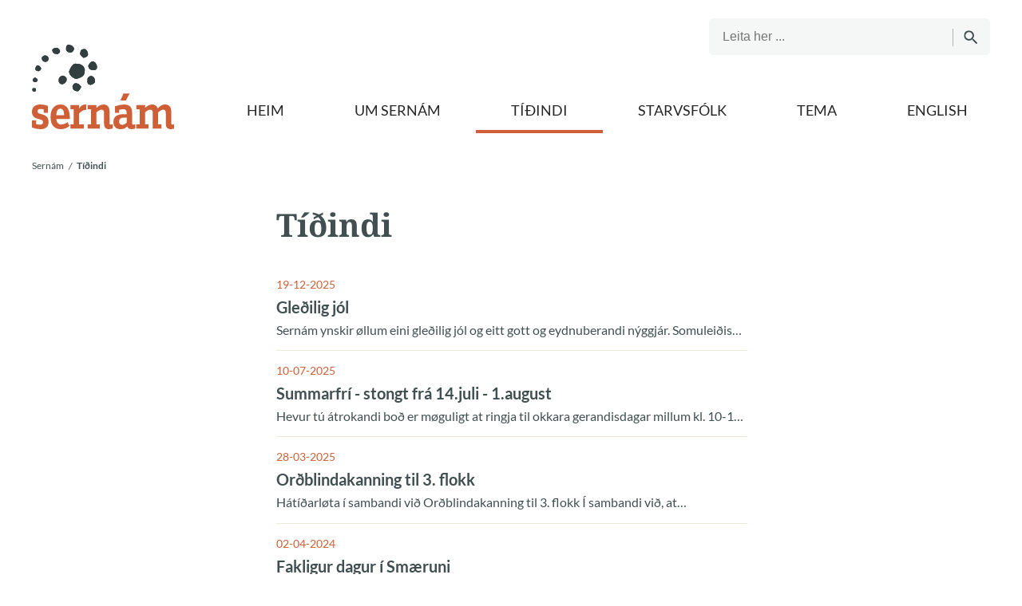

--- FILE ---
content_type: text/html; charset=utf-8
request_url: https://www.sernam.fo/tidindi/
body_size: 5024
content:
<!DOCTYPE html><html lang=fo><head><script>!function(){let e='10000000-1000-4000-8000-100000000000'.replace(/[018]/g,e=>(+e^crypto.getRandomValues(new Uint8Array(1))[0]&15>>+e/4).toString(16)),n=0,r=!1,a=[],s=e=>'error'!==e.type||':0:0'!==e.source;window._sucJsLogFilter=()=>!0;let t=e=>r?$(e):a.push(e),$=e=>{if(s(e)&&window._sucJsLogFilter(e)&&n++<3)try{fetch('/api/jslog',{method:'POST',headers:{'Content-Type':'application/json'},body:JSON.stringify(e)})}catch{}};window.addEventListener('error',n=>t({id:e,type:'error',message:n.message,source:`${n.filename}:${n.lineno}:${n.colno}`,screenSize:`${window.screen.width}x${window.screen.height}`,language:navigator.language||navigator.userLanguage,stackTrace:n.error?n.error.stack:null})),window.addEventListener('unhandledrejection',n=>t({id:e,type:'unhandledrejection',message:n.reason?n.reason.message:'',source:'',screenSize:`${window.screen.width}x${window.screen.height}`,language:navigator.language||navigator.userLanguage,stackTrace:n.reason?n.reason.stack:null})),document.addEventListener('DOMContentLoaded',()=>{for(r=!0;a.length>0;)$(a.shift())})}();</script><title>T&#xED;&#xF0;indi - Sern&#xE1;m</title><meta content="width=device-width, initial-scale=1.0" name=viewport><link rel=icon href="data:;base64,iVBORw0KGgo="><link rel=icon type=image/x-icon href=/images/icons/favicon.svg><meta property=og:site_name content=""><meta property=og:url content=https://www.sernam.fo/tidindi><meta property=og:title content=Tíðindi><meta property=og:image content=/images/fbImage.jpg><link href="/css/all.compiled.css?v=l1wRkhJ_WlYGEk_yd9jv6mJ5ssTR1sR5YyopFBuiLFM" rel=stylesheet><style>.rdn-loaded>*:not(.rdn-current){display:none}</style><script>window.document_ready=[];window.clientBuildVer=1;window.showRandomChild=function(s,c){var e=document.querySelectorAll(s+':not(.rdn-loaded)')[0];e.children[Math.floor(Math.random()*e.children.length)].classList.add('rdn-current');e.classList.add('rdn-loaded');}</script><body class="newsarchive-page newsarchive-type" apply-cookie-disclaimer><div id=page><header><div class=section-inner><a href="/" class=logo> <img src=/images/logo.svg alt=Logo> </a><div class=menu-button><i class="icon icon-center icon-menu-black"></i></div><div class=c-search-input><input type=text placeholder="Leita her ..." data-url=/leita><div class=button><i class="icon icon-center icon-search-black"></i></div></div><ul class="menu main"><li><a href="/">Heim</a><li><a href=/um-sernam>Um Sern&#xE1;m</a><ul class=lvl2><li><a href=/um-sernam/fakoeki>Fak&#xF8;ki</a><ul class=lvl3><li><a href=/um-sernam/fakoeki/ergo-og-fysioterapi>Ergo- og fysioterapi</a><li><a href=/um-sernam/fakoeki/salarfroedi>S&#xE1;larfr&#xF8;&#xF0;i</a><li><a href=/um-sernam/fakoeki/sernamsfroedi>Sern&#xE1;msfr&#xF8;&#xF0;i</a><li><a href=/um-sernam/fakoeki/sersamskifti>Sersamskifti</a><li><a href=/um-sernam/fakoeki/sjon>Sj&#xF3;n</a><li><a href=/um-sernam/fakoeki/tala>Tala</a><li><a href=/um-sernam/fakoeki/lesiradgeving-til-folkaskulan>Lesir&#xE1;&#xF0;geving til f&#xF3;lkask&#xFA;lan</a></ul><li><a href=/um-sernam/til-foreldur>Til foreldur</a><li><a href=/um-sernam/sertilbod-i-foeroyum>Sertilbo&#xF0; &#xED; F&#xF8;royum</a><li><a href=/um-sernam/faldarar>Faldarar</a><li><a href=/um-sernam/oydubloed>Oy&#xF0;ubl&#xF8;&#xF0;</a><li><a href=/um-sernam/tiltoek>Tilt&#xF8;k</a><li><a href=/um-sernam/slodir>Sl&#xF3;&#xF0;ir</a><li><a href=/um-sernam/logir-og-kunngerdir>L&#xF3;gir og kunnger&#xF0;ir</a><li><a href=/um-sernam/leys-stoerv>Leys st&#xF8;rv</a></ul><li class=selected><a href=/tidindi>T&#xED;&#xF0;indi</a><li><a href=/starvsfolk>Starvsf&#xF3;lk</a><li><a href=/tema/undirvising-og-alt-moeguligt-annad>Tema</a><ul class=lvl2><li><a href=/tema/undirvising-og-alt-moeguligt-annad>Undirv&#xED;sing &#x2013; og alt m&#xF8;guligt anna&#xF0;</a><li><a href=/tema/spenni-i-og-vid-skulasampaelinum>Spenni &#xED; og vi&#xF0; sk&#xFA;lasamp&#xE6;linum</a><li><a href=/tema/skulin-eitt-samansett-arbeidsoeki>Sk&#xFA;lin - eitt samansett arbei&#xF0;s&#xF8;ki</a><li><a href=/tema/ad-h-d>AD(H)D</a><li><a href=/tema/autisma>Autisma</a><li><a href=/tema/flottar-i-foeroyum>Fl&#xF3;ttar &#xED; F&#xF8;royum</a><li><a href=/tema/low-arousal-namsfroedi>Low Arousal n&#xE1;msfr&#xF8;&#xF0;i</a><li><a href=/tema/luttoekumoeguleikar-hja-boernum-vid-nidursettum-kognitivum-foerleikum>Lutt&#xF8;kum&#xF8;guleikar - hj&#xE1; b&#xF8;rnum vi&#xF0; ni&#xF0;ursettum kognitivum f&#xF8;rleikum</a><li><a href=/tema/provtoekur>Pr&#xF3;vt&#xF8;kur</a><li><a href=/tema/skulaaftran>Sk&#xFA;laaftran</a></ul><li><a href=/english>English</a></ul></div></header><div id=layout><section><div class=section-inner><div class=c-breadcrumbs hide-empty><a href="/">Sern&#xE1;m</a> <i>&nbsp;&nbsp;&sol;&nbsp;&nbsp;</i> <a href=/tidindi>T&#xED;&#xF0;indi</a></div></div></section><section><div class=section-inner><div class=section-left><div class=js-move-content-here data-selector=".menu.main .selected > .lvl2, .menu.main .pselected > .lvl2" data-when-screen="> 799" data-mode=copy data-active-class="menu sub"></div></div><div class=section-content><h1>T&#xED;&#xF0;indi</h1><div class=c-news-list><div class=item><div class=textContent><span class=date>19-12-2025</span> <a href=/tidindi/gledilig-jol class=title>Gle&#xF0;ilig j&#xF3;l</a> <a href=/tidindi/gledilig-jol class=text>Sern&#xE1;m ynskir &#xF8;llum eini gle&#xF0;ilig j&#xF3;l og eitt gott og eydnuberandi n&#xFD;ggj&#xE1;r. Somulei&#xF0;is takk fyri got</a></div><a class=over-link href=/tidindi/gledilig-jol></a></div><div class=item><div class=textContent><span class=date>10-07-2025</span> <a href=/tidindi/summarfri-stongt-fra-14juli-1august class=title>Summarfr&#xED; - stongt fr&#xE1; 14.juli - 1.august</a> <a href=/tidindi/summarfri-stongt-fra-14juli-1august class=text>Hevur t&#xFA; &#xE1;trokandi bo&#xF0; er m&#xF8;guligt at ringja til okkara gerandisdagar millum kl. 10-12. Eisini ber t</a></div><a class=over-link href=/tidindi/summarfri-stongt-fra-14juli-1august></a></div><div class=item><div class=textContent><span class=date>28-03-2025</span> <a href=/tidindi/ordblindakanning-til-3-flokk class=title>Or&#xF0;blindakanning til 3. flokk</a> <a href=/tidindi/ordblindakanning-til-3-flokk class=text>H&#xE1;t&#xED;&#xF0;arl&#xF8;ta &#xED; sambandi vi&#xF0; Or&#xF0;blindakanning til 3. flokk&#xA;&#xCD; sambandi vi&#xF0;, at or&#xF0;blindakanningartilfar</a></div><a class=over-link href=/tidindi/ordblindakanning-til-3-flokk></a></div><div class=item><div class=textContent><span class=date>02-04-2024</span> <a href=/tidindi/fakligur-dagur-i-smaeruni class=title>Fakligur dagur &#xED; Sm&#xE6;runi</a> <a href=/tidindi/fakligur-dagur-i-smaeruni class=text>&#xC1; altj&#xF3;&#xF0;a autismudegnum skipa&#xF0;i Sern&#xE1;m fyri fakligum degi &#xED; Sm&#xE6;runi. &#xA;Umbo&#xF0; fyri &#xF8;ll sertilbo&#xF0; og se</a></div><a class=over-link href=/tidindi/fakligur-dagur-i-smaeruni></a></div><div class=item><div class=textContent><span class=date>24-04-2023</span> <a href=/tidindi/tras-skeid class=title>TRAS-skei&#xF0;</a> <a href=/tidindi/tras-skeid class=text>Til ber at melda til skei&#xF0; &#xED; eyglei&#xF0;ingartilfarinum TRAS, sum ver&#xF0;ur fr&#xED;ggjadagin 12.05.23 &#xED; T&#xF3;rshav</a></div><a class=over-link href=/tidindi/tras-skeid></a></div><div class=item><div class=textContent><span class=date>05-04-2023</span> <a href=/tidindi/virksemi-hja-sernami class=title>Virksemi hj&#xE1; Sern&#xE1;mi</a> <a href=/tidindi/virksemi-hja-sernami class=text>Kunningarskriv&#xA;&#xA0;&#xA;V&#xED;sandi til yvirl&#xFD;singina fr&#xE1; MEGD, og umtaluna, sum hevur veri&#xF0; um Sern&#xE1;m, vilja v</a></div><a class=over-link href=/tidindi/virksemi-hja-sernami></a></div><div class=item><div class=textContent><span class=date>05-04-2023</span> <a href=/tidindi/yvirlysing-fra-megd class=title>Yvirl&#xFD;sing fr&#xE1; MEGD</a> <a href=/tidindi/yvirlysing-fra-megd class=text>Yvirl&#xFD;sing: &#xD8;ll b&#xF8;rn og ung hava javnbj&#xF3;&#xF0;is r&#xE6;tt til eitt vir&#xF0;iligt l&#xED;v&#xA;&#xA0;&#xA;&#xA;&#xA0;</a></div><a class=over-link href=/tidindi/yvirlysing-fra-megd></a></div><div class=item><div class=textContent><span class=date>10-03-2023</span> <a href=/tidindi/leigumal-til-sernam class=title>Leigum&#xE1;l til Sern&#xE1;m</a> <a href=/tidindi/leigumal-til-sernam class=text>&#xA;&#xA;&#xA;&#xA;Sern&#xE1;m leitar eftir n&#xFD;ggjum h&#xF8;lum n&#xE6;r ella &#xED; mi&#xF0;sta&#xF0;ar&#xF8;kinum.&#xA;&#xA0;&#xA;&#xDA;tbj&#xF3;&#xF0;ingartilfari&#xF0; er atkomulig</a></div><a class=over-link href=/tidindi/leigumal-til-sernam></a></div><div class=item><div class=textContent><span class=date>20-12-2022</span> <a href=/tidindi/jolaheilsan-2022 class=title>J&#xF3;laheilsan 2022</a> <a href=/tidindi/jolaheilsan-2022 class=text>Sern&#xE1;m hevur stongt millum j&#xF3;l og n&#xFD;ggj&#xE1;r.&#xA;Opi&#xF0; er aftur m&#xE1;nadagin 2. januar kl. 9.&#xA;&#xA;&#xA0;&#xA;&#xA0;</a></div><a class=over-link href=/tidindi/jolaheilsan-2022></a></div><div class=item><div class=textContent><span class=date>30-10-2022</span> <a href=/tidindi/skulafraveru-og-skulaaftran class=title>Sk&#xFA;lafr&#xE1;veru og sk&#xFA;laaftran</a> <a href=/tidindi/skulafraveru-og-skulaaftran class=text>Aftur &#xED; &#xE1;r skipar Sern&#xE1;m fyri fakd&#xF8;gum fyri starvsf&#xF3;lkum &#xED; sertilbo&#xF0;um og &#xED; f&#xF8;rleikastovum.&#xA;Evni til</a></div><a class=over-link href=/tidindi/skulafraveru-og-skulaaftran></a></div><div class=item><div class=textContent><span class=date>20-04-2022</span> <a href=/tidindi/fyribils-flottafolk-i-foeroyum class=title>Fyribils fl&#xF3;ttaf&#xF3;lk &#xED; F&#xF8;royum</a> <a href=/tidindi/fyribils-flottafolk-i-foeroyum class=text>&#xC1; okkara heimas&#xED;&#xF0;u kanst t&#xFA; finna tilfar um fyribils fl&#xF3;ttaf&#xF3;lk &#xED; F&#xF8;royum, serliga &#xED; mun til b&#xF8;rn og</a></div><a class=over-link href=/tidindi/fyribils-flottafolk-i-foeroyum></a></div><div class=item><div class=textContent><span class=date>18-04-2022</span> <a href=/tidindi/nytt-foeroyskt-kanningartilfar class=title>N&#xFD;tt f&#xF8;royskt kanningartilfar</a> <a href=/tidindi/nytt-foeroyskt-kanningartilfar class=text>N&#xFD;tt f&#xF8;royskt kanningartilfar til n&#xE6;mingar &#xED; 3.-5. flokki og eldri&#xA;H&#xF3;sdagin 7. apr&#xED;l 2022 fekk lands</a></div><a class=over-link href=/tidindi/nytt-foeroyskt-kanningartilfar></a></div><div class=item><div class=textContent><span class=date>07-07-2021</span> <a href=/tidindi/skeid-i-staming-enn-eru-toek-plass-1 class=title>Skei&#xF0; &#xED; staming &#x2013; enn eru t&#xF8;k pl&#xE1;ss</a> <a href=/tidindi/skeid-i-staming-enn-eru-toek-plass-1 class=text>Starvsf&#xF3;lk fr&#xE1; Sern&#xE1;mi fara 16. september 2021 at skipa fyri skei&#xF0;i &#xED; staming &#xE1; N&#xE1;m.&#xA;&#xA0;&#xA;Endam&#xE1;li&#xF0; vi&#xF0;</a></div><a class=over-link href=/tidindi/skeid-i-staming-enn-eru-toek-plass-1></a></div><div class=item><div class=textContent><span class=date>15-04-2020</span> <a href=/tidindi/nyggj-heimasida class=title>N&#xFD;ggj heimas&#xED;&#xF0;a</a> <a href=/tidindi/nyggj-heimasida class=text>Sern&#xE1;m hevur fingi&#xF0; n&#xFD;ggja heimas&#xED;&#xF0;u :-)</a></div><a class=over-link href=/tidindi/nyggj-heimasida></a></div><div class=item><div class=textContent><span class=date>07-04-2020</span> <a href=/tidindi/corona class=title>Corona</a> <a href=/tidindi/corona class=text>G&#xF3;&#xF0; r&#xE1;&#xF0; til barnafamiljur &#xED; samband vi&#xF0; Corona kunnu lesast her.</a></div><a class=over-link href=/tidindi/corona></a></div><div class=item><div class=textContent><span class=date>27-01-2020</span> <a href=/tidindi/mirjam-bjodar-okkum-vid-til-talupedagog class=title>Mirjam bj&#xF3;&#xF0;ar okkum vi&#xF0; til talupedagog</a> <a href=/tidindi/mirjam-bjodar-okkum-vid-til-talupedagog class=text>Barnasendingin Lova m&#xE6;r vi&#xF0; vitja&#xF0;i 8 &#xE1;ra gomlu Mirjam, sum stamar og t&#xED; onkunt&#xED;&#xF0; er hj&#xE1; talupedagog</a></div><a class=over-link href=/tidindi/mirjam-bjodar-okkum-vid-til-talupedagog></a></div><div class=item><div class=textContent><span class=date>03-09-2018</span> <a href=/tidindi/filmur-um-skulan-a-troedni class=title>Filmur um Sk&#xFA;lan &#xE1; Tr&#xF8;&#xF0;ni</a> <a href=/tidindi/filmur-um-skulan-a-troedni class=text>&#xCD; 2018 bleiv ein stuttfilmur gj&#xF8;rdur um Sk&#xFA;lan &#xE1; Tr&#xF8;&#xF0;ni, i&#xF0; l&#xFD;sir gerandisroki&#xF0; &#xE1; sk&#xFA;lanum.&#xA;Vit hoyr</a></div><a class=over-link href=/tidindi/filmur-um-skulan-a-troedni></a></div><div class=item><div class=textContent><span class=date>01-01-0001</span> <a href=/tidindi/tiltak-i-loekshoell class=title>Tiltak &#xED; L&#xF8;ksh&#xF8;ll</a> <a href=/tidindi/tiltak-i-loekshoell class=text>Sern&#xE1;m skipar fyri tiltaki&#xF0; &#xED; L&#xF8;ksh&#xF8;ll&#xA;&#xA0;&#xA;Til tiltaki&#xF0; 15. apr&#xED;l 2024 ver&#xF0;a framl&#xF8;gur, sum geva vitan</a></div><a class=over-link href=/tidindi/tiltak-i-loekshoell></a></div></div><vc:pagination url=/tidindi total-items=18 page-size=30 query=page rangebound=5 boundary-links=true></vc:pagination></div></div></section></div><footer><div class=c-footer><div><div class=section-inner><div class=text><p><strong>Sernám</strong><p>Bókbindaragøta 8<p>Postsmoga 3252<p>110 Tórshavn<p>&nbsp;</div><div class=text><p><strong>Samband</strong><p>Tel. 360200<br><a href=mailto:sernam@sernam.fo>sernam@sernam.fo</a><p>mánadag til hósdag&nbsp; kl. 9 - 15<p>fríggjadag&nbsp; kl. 9 - 14</div><div class=text><p><a rel=noopener href=http://www.nam.fo target=_blank>www.nam.fo</a><p><a rel=noopener href=http://www.uvs.fo target=_blank>www.uvs.fo</a><p><a rel=noopener href=http://www.bumr.%20fo target=_blank></a><a rel=noopener href="/" target=_blank title=Sernám>www.bumr.fo</a><p><a rel=noopener href="https://sernam.cdn.fo/savn/3v5filux/viðgerð-av-persónsupplýsingum.pdf?t=58939104&amp;s=dfO4YgW2AmeoF3gnHfl43mME2s0" target=_blank title="Viðgerð Av Persónsupplýsingum">Viðgerð av persónsupplýsingum</a></div></div></div><div><div class=section-inner><div class=copyright>Copyright © 2026 Sernám. All rights reserved. Ment, forritað og sniðgivið hava <a href=https://www.sansir.fo target=_blank rel="noopener noreferrer">Sansir</a></div></div></div></div></footer></div><div><script src=/scripts/libs/jquery.min.js integrity="sha256-CSXorXvZcTkaix6Yvo6HppcZGetbYMGWSFlBw8HfCJo=" crossorigin=anonymous></script><script src="/scripts/all.compiled.js?v=lQPYKdarpDeYRsKEMwBNkzliDr3w0HOZV2y6ya11HIg"></script></div>

--- FILE ---
content_type: text/css
request_url: https://www.sernam.fo/css/all.compiled.css?v=l1wRkhJ_WlYGEk_yd9jv6mJ5ssTR1sR5YyopFBuiLFM
body_size: 16582
content:
.no-animations,.no-animations *,.no-animations :after,.no-animations :before{-webkit-animation:none!important;animation:none!important;-webkit-transition:none!important;transition:none!important}.ani-child-moveFromLeft,.ani-child-moveFromRight,.ani-child-moveToLeft,.ani-child-moveToRight{overflow:visible!important}.ani-child-moveToLeft>*{-webkit-animation:child-moveToLeft .4s cubic-bezier(1,.16,.26,.97) both;animation:child-moveToLeft .4s cubic-bezier(1,.16,.26,.97) both}.ani-child-moveFromLeft>*{-webkit-animation:child-moveFromLeft .4s cubic-bezier(1,.16,.26,.97) both;animation:child-moveFromLeft .4s cubic-bezier(1,.16,.26,.97) both}.ani-child-moveToRight>*{-webkit-animation:child-moveToRight .4s cubic-bezier(1,.16,.26,.97) both;animation:child-moveToRight .4s cubic-bezier(1,.16,.26,.97) both}.ani-child-moveFromRight>*{-webkit-animation:child-moveFromRight .4s cubic-bezier(1,.16,.26,.97) both;animation:child-moveFromRight .4s cubic-bezier(1,.16,.26,.97) both}@-webkit-keyframes child-moveToLeft{to{opacity:0;-webkit-transform:translateX(-1070px);transform:translateX(-1070px)}}@keyframes child-moveToLeft{to{opacity:0;-webkit-transform:translateX(-1070px);transform:translateX(-1070px)}}@-webkit-keyframes child-moveFromLeft{0%{opacity:0;-webkit-transform:translateX(-1070px);transform:translateX(-1070px)}}@keyframes child-moveFromLeft{0%{opacity:0;-webkit-transform:translateX(-1070px);transform:translateX(-1070px)}}@-webkit-keyframes child-moveToRight{to{opacity:0;-webkit-transform:translateX(1070px);transform:translateX(1070px)}}@keyframes child-moveToRight{to{opacity:0;-webkit-transform:translateX(1070px);transform:translateX(1070px)}}@-webkit-keyframes child-moveFromRight{0%{opacity:0;-webkit-transform:translateX(1070px);transform:translateX(1070px)}}@keyframes child-moveFromRight{0%{opacity:0;-webkit-transform:translateX(1070px);transform:translateX(1070px)}}.ani-moveToLeft{-webkit-animation:moveToLeft .6s ease both;animation:moveToLeft .6s ease both}.ani-moveFromLeft{-webkit-animation:moveFromLeft .6s ease both;animation:moveFromLeft .6s ease both}.ani-moveToRight{-webkit-animation:moveToRight .6s ease both;animation:moveToRight .6s ease both}.ani-moveFromRight{-webkit-animation:moveFromRight .6s ease both;animation:moveFromRight .6s ease both}@-webkit-keyframes moveToLeft{to{-webkit-transform:translateX(-100%)}}@keyframes moveToLeft{to{-webkit-transform:translateX(-100%);transform:translateX(-100%)}}@-webkit-keyframes moveFromLeft{0%{-webkit-transform:translateX(-100%)}}@keyframes moveFromLeft{0%{-webkit-transform:translateX(-100%);transform:translateX(-100%)}}@-webkit-keyframes moveToRight{to{-webkit-transform:translateX(100%)}}@keyframes moveToRight{to{-webkit-transform:translateX(100%);transform:translateX(100%)}}@-webkit-keyframes moveFromRight{0%{-webkit-transform:translateX(100%)}}@keyframes moveFromRight{0%{-webkit-transform:translateX(100%);transform:translateX(100%)}}@-webkit-keyframes bounce{0%,20%,50%,80%,to{-webkit-transform:translateY(0);transform:translateY(0)}40%{-webkit-transform:translateY(-30px);transform:translateY(-30px)}60%{-webkit-transform:translateY(-15px);transform:translateY(-15px)}}@keyframes bounce{0%,20%,50%,80%,to{-webkit-transform:translateY(0);transform:translateY(0)}40%{-webkit-transform:translateY(-30px);transform:translateY(-30px)}60%{-webkit-transform:translateY(-15px);transform:translateY(-15px)}}.btn{-webkit-box-sizing:border-box;box-sizing:border-box;background:#fff;font-size:16px;color:#ce5f36;text-align:center;line-height:44px;margin:40px auto 0;clear:both;padding:0 12px;max-width:100%;min-width:180px;text-decoration:none;cursor:pointer;display:inline-block;text-transform:uppercase}.btn:hover{opacity:.8}@font-face{font-display:swap;font-family:Lato;font-style:normal;font-weight:400;src:url(/css/fonts/lato-v24-latin-regular.woff2) format("woff2")}@font-face{font-display:swap;font-family:Lato;font-style:italic;font-weight:400;src:url(/css/fonts/lato-v24-latin-italic.woff2) format("woff2")}@font-face{font-display:swap;font-family:Lato;font-style:normal;font-weight:700;src:url(/css/fonts/lato-v24-latin-700.woff2) format("woff2")}@font-face{font-display:swap;font-family:Lato;font-style:italic;font-weight:700;src:url(/css/fonts/lato-v24-latin-700italic.woff2) format("woff2")}@font-face{font-display:swap;font-family:Lato;font-style:normal;font-weight:900;src:url(/css/fonts/lato-v24-latin-900.woff2) format("woff2")}@font-face{font-display:swap;font-family:Lato;font-style:italic;font-weight:900;src:url(/css/fonts/lato-v24-latin-900italic.woff2) format("woff2")}@font-face{font-display:swap;font-family:"Droid Serif";font-style:normal;font-weight:700;src:url(/css/fonts/droid-serif.woff2) format("woff2")}a{color:inherit}h1{font-family:"Droid Serif",Lato,sans-serif;font-size:30px;color:#414f51;line-height:1.2;font-weight:700;margin:0 0 24px}h2{font-size:26px;line-height:1.2}h2,h3{font-weight:400;margin:0 0 15px}h3{font-size:20px;line-height:1.42}h4{font-size:18px;line-height:1.3}h4,p{font-weight:400;margin:0 0 15px}p{font-size:20px;line-height:1.63}p:empty{height:32.6px}hr{border-bottom:0;border-top:1px solid rgba(0,0,0,.1);margin:10px 0}table a{color:#ff6259}#layout{min-height:500px}#layout:after,#layout>section:after{content:"";display:table;clear:both}section{background-color:#fff}.section-inner{-webkit-box-sizing:border-box;box-sizing:border-box;margin:0 auto;max-width:1232px;position:relative;padding:0 16px}.section-inner:after{content:"";display:table;clear:both}.section-content,.section-content-large{min-height:10px;margin-bottom:30px;-webkit-box-sizing:border-box;box-sizing:border-box;padding:20px 0}.video-playing-iframe .section-content,.video-playing-iframe .section-content-large{z-index:100;position:relative}.section-content-large>img:first-child,.section-content>img:first-child{margin-bottom:15px}.section-wide:after{content:"";display:table;clear:both}.section-bg-image{background-repeat:no-repeat;background-position:50%;background-size:cover;image-rendering:optimizeQuality;image-rendering:-webkit-optimize-contrast}.section-orange{background-color:rgba(206,95,54,.1)}.section-text-center,.section-textcontent{margin:0 auto;max-width:584px}.section-text-center{text-align:center}.section-justify-center{display:-webkit-box;display:-ms-flexbox;display:flex;-webkit-box-pack:center;-ms-flex-pack:center;justify-content:center}.section-relative{position:relative;z-index:1}.content-padding{padding:15px}.spacing.top-s{padding-top:15px}.spacing.top-m{padding-top:32px}.spacing.top-l{padding-top:63px}.spacing.bottom-s{padding-bottom:15px}.spacing.bottom-m{padding-bottom:32px}.spacing.bottom-l{padding-bottom:63px}.spacing.bottom-remove-next-top+.spacing{padding-top:0}.parallax-mirror .c-picture,.parallax-window{position:absolute;width:100%;height:100%;top:0;left:0;right:0;bottom:0}body,html{margin:0;padding:0;min-width:320px}body{font-family:Lato,sans-serif;font-style:normal;font-size:20px;color:#414f51;background-color:#fff}img{border:0;max-width:100%}img.full{display:block;width:100%;height:auto}.ng-cloak{display:none}.full-img{position:relative}.full-img img{position:absolute;top:0;width:100%}div.js-responsive-image{background-repeat:no-repeat;background-position:50%;background-size:cover;image-rendering:optimizeQuality;image-rendering:-webkit-optimize-contrast}.icon{display:inline-block;vertical-align:middle}.icon-center{left:50%;-webkit-transform:translate(-50%,-50%);transform:translate(-50%,-50%)}.icon-center,.icon-right{display:inline-block;position:absolute;top:50%}.icon-right{right:0}.icon-left,.icon-right{-webkit-transform:translateY(-50%);transform:translateY(-50%)}.icon-left{display:inline-block;position:absolute;top:50%;left:0}.down-pad{padding-bottom:28px}.resource-dialog{display:none;-webkit-box-pack:center;-ms-flex-pack:center;justify-content:center;-webkit-box-align:center;-ms-flex-align:center;align-items:center;position:fixed;top:0;left:0;width:100vw;height:100vh;z-index:1000;padding:32px;-webkit-box-sizing:border-box;box-sizing:border-box;overflow:scroll;-webkit-box-orient:vertical;-webkit-box-direction:normal;-ms-flex-direction:column;flex-direction:column}.resource-dialog h2{font-family:Droid Sans;color:#000!important;padding:0!important;margin-bottom:15px!important}.resource-dialog .background{position:fixed;top:0;left:0;width:100%;height:100%;z-index:999;background-color:rgba(0,0,0,.5)}.resource-dialog .dialog-content{background-color:#fff;position:relative;z-index:1001;max-width:775px;width:100%;height:-webkit-fit-content;height:-moz-fit-content;height:fit-content;border-radius:20px;overflow:scroll}.resource-dialog .dialog-content h2{font-family:"Droid Serif"}.resource-dialog .dialog-content .date{margin-bottom:32px}.resource-dialog .padded-content{padding:40px 20px;max-width:563px;width:100%;margin:0 auto;-webkit-box-sizing:border-box;box-sizing:border-box}.resource-dialog .dialog-close-button{position:absolute;top:14px;right:14px;width:57px;height:57px;background-color:rgba(65,79,81,.5);border-radius:1000px;background-image:url(/images/icons/close-button-white.svg);background-position:50%;background-size:21px;background-repeat:no-repeat;cursor:pointer;border:0}.resource-dialog iframe{width:100%;height:auto;aspect-ratio:16/9;border:0;outline:0}.resource-dialog hr{margin:32px 0}.resource-dialog .material-title{font-size:22px!important}.resource-dialog .material-link{display:block;color:#000;text-decoration:underline}.resource-dialog .material-link+.material-link{margin-top:20px}.visible-dialog{display:-webkit-box;display:-ms-flexbox;display:flex}html:has(.visible-dialog){max-height:100vh;overflow:hidden}table{border-collapse:collapse;border-spacing:0;width:100%;max-width:740px;border:0}table td,table th{font-size:20px;line-height:1.63;font-weight:400;color:#414f51;margin:0;text-align:left;padding:4px 8px;border:0}table td:first-child,table th:first-child{padding-left:16px}table td:last-child,table th:last-child{padding-right:16px}table tr:nth-child(2n) td{background-color:#fff}table p{font-weight:inherit;color:inherit;font-size:inherit}table p,table p:last-child{margin-bottom:0}table tr:last-child td[colspan]{font-size:10px;padding:5px 0}.table-wrap{overflow-y:hidden}.table-wrap::-webkit-scrollbar{-webkit-appearance:none}.table-wrap::-webkit-scrollbar:vertical{width:12px}.table-wrap::-webkit-scrollbar:horizontal{height:12px}.table-wrap::-webkit-scrollbar-thumb{background-color:rgba(0,0,0,.5);border-radius:10px;border:2px solid #fff}.table-wrap::-webkit-scrollbar-track{border-radius:10px;background-color:#fff}.video{height:100%;width:100%;position:relative}.video.loaded{z-index:100}.video.ready{cursor:pointer;height:100%;width:100%}.video iframe{width:100%;height:100%;display:block;background-color:#000;opacity:0;-webkit-transition:opacity .5s ease-in-out;transition:opacity .5s ease-in-out}.video.loaded iframe{opacity:1}.video video{position:absolute;top:50%;left:50%;-webkit-transform:translate(-50%,-50%);transform:translate(-50%,-50%);min-width:100%;min-height:100%;opacity:0;-webkit-transition:opacity .2s ease-in-out;transition:opacity .2s ease-in-out}.video video.video-playing{opacity:1}[data-aos][data-aos][data-aos-duration="50"],body[data-aos-duration="50"] [data-aos]{-webkit-transition-duration:50ms;transition-duration:50ms}[data-aos][data-aos][data-aos-delay="50"],body[data-aos-delay="50"] [data-aos]{-webkit-transition-delay:0;transition-delay:0}[data-aos][data-aos][data-aos-delay="50"].aos-animate,body[data-aos-delay="50"] [data-aos].aos-animate{-webkit-transition-delay:50ms;transition-delay:50ms}[data-aos][data-aos][data-aos-duration="100"],body[data-aos-duration="100"] [data-aos]{-webkit-transition-duration:.1s;transition-duration:.1s}[data-aos][data-aos][data-aos-delay="100"],body[data-aos-delay="100"] [data-aos]{-webkit-transition-delay:0;transition-delay:0}[data-aos][data-aos][data-aos-delay="100"].aos-animate,body[data-aos-delay="100"] [data-aos].aos-animate{-webkit-transition-delay:.1s;transition-delay:.1s}[data-aos][data-aos][data-aos-duration="150"],body[data-aos-duration="150"] [data-aos]{-webkit-transition-duration:.15s;transition-duration:.15s}[data-aos][data-aos][data-aos-delay="150"],body[data-aos-delay="150"] [data-aos]{-webkit-transition-delay:0;transition-delay:0}[data-aos][data-aos][data-aos-delay="150"].aos-animate,body[data-aos-delay="150"] [data-aos].aos-animate{-webkit-transition-delay:.15s;transition-delay:.15s}[data-aos][data-aos][data-aos-duration="200"],body[data-aos-duration="200"] [data-aos]{-webkit-transition-duration:.2s;transition-duration:.2s}[data-aos][data-aos][data-aos-delay="200"],body[data-aos-delay="200"] [data-aos]{-webkit-transition-delay:0;transition-delay:0}[data-aos][data-aos][data-aos-delay="200"].aos-animate,body[data-aos-delay="200"] [data-aos].aos-animate{-webkit-transition-delay:.2s;transition-delay:.2s}[data-aos][data-aos][data-aos-duration="250"],body[data-aos-duration="250"] [data-aos]{-webkit-transition-duration:.25s;transition-duration:.25s}[data-aos][data-aos][data-aos-delay="250"],body[data-aos-delay="250"] [data-aos]{-webkit-transition-delay:0;transition-delay:0}[data-aos][data-aos][data-aos-delay="250"].aos-animate,body[data-aos-delay="250"] [data-aos].aos-animate{-webkit-transition-delay:.25s;transition-delay:.25s}[data-aos][data-aos][data-aos-duration="300"],body[data-aos-duration="300"] [data-aos]{-webkit-transition-duration:.3s;transition-duration:.3s}[data-aos][data-aos][data-aos-delay="300"],body[data-aos-delay="300"] [data-aos]{-webkit-transition-delay:0;transition-delay:0}[data-aos][data-aos][data-aos-delay="300"].aos-animate,body[data-aos-delay="300"] [data-aos].aos-animate{-webkit-transition-delay:.3s;transition-delay:.3s}[data-aos][data-aos][data-aos-duration="350"],body[data-aos-duration="350"] [data-aos]{-webkit-transition-duration:.35s;transition-duration:.35s}[data-aos][data-aos][data-aos-delay="350"],body[data-aos-delay="350"] [data-aos]{-webkit-transition-delay:0;transition-delay:0}[data-aos][data-aos][data-aos-delay="350"].aos-animate,body[data-aos-delay="350"] [data-aos].aos-animate{-webkit-transition-delay:.35s;transition-delay:.35s}[data-aos][data-aos][data-aos-duration="400"],body[data-aos-duration="400"] [data-aos]{-webkit-transition-duration:.4s;transition-duration:.4s}[data-aos][data-aos][data-aos-delay="400"],body[data-aos-delay="400"] [data-aos]{-webkit-transition-delay:0;transition-delay:0}[data-aos][data-aos][data-aos-delay="400"].aos-animate,body[data-aos-delay="400"] [data-aos].aos-animate{-webkit-transition-delay:.4s;transition-delay:.4s}[data-aos][data-aos][data-aos-duration="450"],body[data-aos-duration="450"] [data-aos]{-webkit-transition-duration:.45s;transition-duration:.45s}[data-aos][data-aos][data-aos-delay="450"],body[data-aos-delay="450"] [data-aos]{-webkit-transition-delay:0;transition-delay:0}[data-aos][data-aos][data-aos-delay="450"].aos-animate,body[data-aos-delay="450"] [data-aos].aos-animate{-webkit-transition-delay:.45s;transition-delay:.45s}[data-aos][data-aos][data-aos-duration="500"],body[data-aos-duration="500"] [data-aos]{-webkit-transition-duration:.5s;transition-duration:.5s}[data-aos][data-aos][data-aos-delay="500"],body[data-aos-delay="500"] [data-aos]{-webkit-transition-delay:0;transition-delay:0}[data-aos][data-aos][data-aos-delay="500"].aos-animate,body[data-aos-delay="500"] [data-aos].aos-animate{-webkit-transition-delay:.5s;transition-delay:.5s}[data-aos][data-aos][data-aos-duration="550"],body[data-aos-duration="550"] [data-aos]{-webkit-transition-duration:.55s;transition-duration:.55s}[data-aos][data-aos][data-aos-delay="550"],body[data-aos-delay="550"] [data-aos]{-webkit-transition-delay:0;transition-delay:0}[data-aos][data-aos][data-aos-delay="550"].aos-animate,body[data-aos-delay="550"] [data-aos].aos-animate{-webkit-transition-delay:.55s;transition-delay:.55s}[data-aos][data-aos][data-aos-duration="600"],body[data-aos-duration="600"] [data-aos]{-webkit-transition-duration:.6s;transition-duration:.6s}[data-aos][data-aos][data-aos-delay="600"],body[data-aos-delay="600"] [data-aos]{-webkit-transition-delay:0;transition-delay:0}[data-aos][data-aos][data-aos-delay="600"].aos-animate,body[data-aos-delay="600"] [data-aos].aos-animate{-webkit-transition-delay:.6s;transition-delay:.6s}[data-aos][data-aos][data-aos-duration="650"],body[data-aos-duration="650"] [data-aos]{-webkit-transition-duration:.65s;transition-duration:.65s}[data-aos][data-aos][data-aos-delay="650"],body[data-aos-delay="650"] [data-aos]{-webkit-transition-delay:0;transition-delay:0}[data-aos][data-aos][data-aos-delay="650"].aos-animate,body[data-aos-delay="650"] [data-aos].aos-animate{-webkit-transition-delay:.65s;transition-delay:.65s}[data-aos][data-aos][data-aos-duration="700"],body[data-aos-duration="700"] [data-aos]{-webkit-transition-duration:.7s;transition-duration:.7s}[data-aos][data-aos][data-aos-delay="700"],body[data-aos-delay="700"] [data-aos]{-webkit-transition-delay:0;transition-delay:0}[data-aos][data-aos][data-aos-delay="700"].aos-animate,body[data-aos-delay="700"] [data-aos].aos-animate{-webkit-transition-delay:.7s;transition-delay:.7s}[data-aos][data-aos][data-aos-duration="750"],body[data-aos-duration="750"] [data-aos]{-webkit-transition-duration:.75s;transition-duration:.75s}[data-aos][data-aos][data-aos-delay="750"],body[data-aos-delay="750"] [data-aos]{-webkit-transition-delay:0;transition-delay:0}[data-aos][data-aos][data-aos-delay="750"].aos-animate,body[data-aos-delay="750"] [data-aos].aos-animate{-webkit-transition-delay:.75s;transition-delay:.75s}[data-aos][data-aos][data-aos-duration="800"],body[data-aos-duration="800"] [data-aos]{-webkit-transition-duration:.8s;transition-duration:.8s}[data-aos][data-aos][data-aos-delay="800"],body[data-aos-delay="800"] [data-aos]{-webkit-transition-delay:0;transition-delay:0}[data-aos][data-aos][data-aos-delay="800"].aos-animate,body[data-aos-delay="800"] [data-aos].aos-animate{-webkit-transition-delay:.8s;transition-delay:.8s}[data-aos][data-aos][data-aos-duration="850"],body[data-aos-duration="850"] [data-aos]{-webkit-transition-duration:.85s;transition-duration:.85s}[data-aos][data-aos][data-aos-delay="850"],body[data-aos-delay="850"] [data-aos]{-webkit-transition-delay:0;transition-delay:0}[data-aos][data-aos][data-aos-delay="850"].aos-animate,body[data-aos-delay="850"] [data-aos].aos-animate{-webkit-transition-delay:.85s;transition-delay:.85s}[data-aos][data-aos][data-aos-duration="900"],body[data-aos-duration="900"] [data-aos]{-webkit-transition-duration:.9s;transition-duration:.9s}[data-aos][data-aos][data-aos-delay="900"],body[data-aos-delay="900"] [data-aos]{-webkit-transition-delay:0;transition-delay:0}[data-aos][data-aos][data-aos-delay="900"].aos-animate,body[data-aos-delay="900"] [data-aos].aos-animate{-webkit-transition-delay:.9s;transition-delay:.9s}[data-aos][data-aos][data-aos-duration="950"],body[data-aos-duration="950"] [data-aos]{-webkit-transition-duration:.95s;transition-duration:.95s}[data-aos][data-aos][data-aos-delay="950"],body[data-aos-delay="950"] [data-aos]{-webkit-transition-delay:0;transition-delay:0}[data-aos][data-aos][data-aos-delay="950"].aos-animate,body[data-aos-delay="950"] [data-aos].aos-animate{-webkit-transition-delay:.95s;transition-delay:.95s}[data-aos][data-aos][data-aos-duration="1000"],body[data-aos-duration="1000"] [data-aos]{-webkit-transition-duration:1s;transition-duration:1s}[data-aos][data-aos][data-aos-delay="1000"],body[data-aos-delay="1000"] [data-aos]{-webkit-transition-delay:0;transition-delay:0}[data-aos][data-aos][data-aos-delay="1000"].aos-animate,body[data-aos-delay="1000"] [data-aos].aos-animate{-webkit-transition-delay:1s;transition-delay:1s}[data-aos][data-aos][data-aos-duration="1050"],body[data-aos-duration="1050"] [data-aos]{-webkit-transition-duration:1.05s;transition-duration:1.05s}[data-aos][data-aos][data-aos-delay="1050"],body[data-aos-delay="1050"] [data-aos]{-webkit-transition-delay:0;transition-delay:0}[data-aos][data-aos][data-aos-delay="1050"].aos-animate,body[data-aos-delay="1050"] [data-aos].aos-animate{-webkit-transition-delay:1.05s;transition-delay:1.05s}[data-aos][data-aos][data-aos-duration="1100"],body[data-aos-duration="1100"] [data-aos]{-webkit-transition-duration:1.1s;transition-duration:1.1s}[data-aos][data-aos][data-aos-delay="1100"],body[data-aos-delay="1100"] [data-aos]{-webkit-transition-delay:0;transition-delay:0}[data-aos][data-aos][data-aos-delay="1100"].aos-animate,body[data-aos-delay="1100"] [data-aos].aos-animate{-webkit-transition-delay:1.1s;transition-delay:1.1s}[data-aos][data-aos][data-aos-duration="1150"],body[data-aos-duration="1150"] [data-aos]{-webkit-transition-duration:1.15s;transition-duration:1.15s}[data-aos][data-aos][data-aos-delay="1150"],body[data-aos-delay="1150"] [data-aos]{-webkit-transition-delay:0;transition-delay:0}[data-aos][data-aos][data-aos-delay="1150"].aos-animate,body[data-aos-delay="1150"] [data-aos].aos-animate{-webkit-transition-delay:1.15s;transition-delay:1.15s}[data-aos][data-aos][data-aos-duration="1200"],body[data-aos-duration="1200"] [data-aos]{-webkit-transition-duration:1.2s;transition-duration:1.2s}[data-aos][data-aos][data-aos-delay="1200"],body[data-aos-delay="1200"] [data-aos]{-webkit-transition-delay:0;transition-delay:0}[data-aos][data-aos][data-aos-delay="1200"].aos-animate,body[data-aos-delay="1200"] [data-aos].aos-animate{-webkit-transition-delay:1.2s;transition-delay:1.2s}[data-aos][data-aos][data-aos-duration="1250"],body[data-aos-duration="1250"] [data-aos]{-webkit-transition-duration:1.25s;transition-duration:1.25s}[data-aos][data-aos][data-aos-delay="1250"],body[data-aos-delay="1250"] [data-aos]{-webkit-transition-delay:0;transition-delay:0}[data-aos][data-aos][data-aos-delay="1250"].aos-animate,body[data-aos-delay="1250"] [data-aos].aos-animate{-webkit-transition-delay:1.25s;transition-delay:1.25s}[data-aos][data-aos][data-aos-duration="1300"],body[data-aos-duration="1300"] [data-aos]{-webkit-transition-duration:1.3s;transition-duration:1.3s}[data-aos][data-aos][data-aos-delay="1300"],body[data-aos-delay="1300"] [data-aos]{-webkit-transition-delay:0;transition-delay:0}[data-aos][data-aos][data-aos-delay="1300"].aos-animate,body[data-aos-delay="1300"] [data-aos].aos-animate{-webkit-transition-delay:1.3s;transition-delay:1.3s}[data-aos][data-aos][data-aos-duration="1350"],body[data-aos-duration="1350"] [data-aos]{-webkit-transition-duration:1.35s;transition-duration:1.35s}[data-aos][data-aos][data-aos-delay="1350"],body[data-aos-delay="1350"] [data-aos]{-webkit-transition-delay:0;transition-delay:0}[data-aos][data-aos][data-aos-delay="1350"].aos-animate,body[data-aos-delay="1350"] [data-aos].aos-animate{-webkit-transition-delay:1.35s;transition-delay:1.35s}[data-aos][data-aos][data-aos-duration="1400"],body[data-aos-duration="1400"] [data-aos]{-webkit-transition-duration:1.4s;transition-duration:1.4s}[data-aos][data-aos][data-aos-delay="1400"],body[data-aos-delay="1400"] [data-aos]{-webkit-transition-delay:0;transition-delay:0}[data-aos][data-aos][data-aos-delay="1400"].aos-animate,body[data-aos-delay="1400"] [data-aos].aos-animate{-webkit-transition-delay:1.4s;transition-delay:1.4s}[data-aos][data-aos][data-aos-duration="1450"],body[data-aos-duration="1450"] [data-aos]{-webkit-transition-duration:1.45s;transition-duration:1.45s}[data-aos][data-aos][data-aos-delay="1450"],body[data-aos-delay="1450"] [data-aos]{-webkit-transition-delay:0;transition-delay:0}[data-aos][data-aos][data-aos-delay="1450"].aos-animate,body[data-aos-delay="1450"] [data-aos].aos-animate{-webkit-transition-delay:1.45s;transition-delay:1.45s}[data-aos][data-aos][data-aos-duration="1500"],body[data-aos-duration="1500"] [data-aos]{-webkit-transition-duration:1.5s;transition-duration:1.5s}[data-aos][data-aos][data-aos-delay="1500"],body[data-aos-delay="1500"] [data-aos]{-webkit-transition-delay:0;transition-delay:0}[data-aos][data-aos][data-aos-delay="1500"].aos-animate,body[data-aos-delay="1500"] [data-aos].aos-animate{-webkit-transition-delay:1.5s;transition-delay:1.5s}[data-aos][data-aos][data-aos-duration="1550"],body[data-aos-duration="1550"] [data-aos]{-webkit-transition-duration:1.55s;transition-duration:1.55s}[data-aos][data-aos][data-aos-delay="1550"],body[data-aos-delay="1550"] [data-aos]{-webkit-transition-delay:0;transition-delay:0}[data-aos][data-aos][data-aos-delay="1550"].aos-animate,body[data-aos-delay="1550"] [data-aos].aos-animate{-webkit-transition-delay:1.55s;transition-delay:1.55s}[data-aos][data-aos][data-aos-duration="1600"],body[data-aos-duration="1600"] [data-aos]{-webkit-transition-duration:1.6s;transition-duration:1.6s}[data-aos][data-aos][data-aos-delay="1600"],body[data-aos-delay="1600"] [data-aos]{-webkit-transition-delay:0;transition-delay:0}[data-aos][data-aos][data-aos-delay="1600"].aos-animate,body[data-aos-delay="1600"] [data-aos].aos-animate{-webkit-transition-delay:1.6s;transition-delay:1.6s}[data-aos][data-aos][data-aos-duration="1650"],body[data-aos-duration="1650"] [data-aos]{-webkit-transition-duration:1.65s;transition-duration:1.65s}[data-aos][data-aos][data-aos-delay="1650"],body[data-aos-delay="1650"] [data-aos]{-webkit-transition-delay:0;transition-delay:0}[data-aos][data-aos][data-aos-delay="1650"].aos-animate,body[data-aos-delay="1650"] [data-aos].aos-animate{-webkit-transition-delay:1.65s;transition-delay:1.65s}[data-aos][data-aos][data-aos-duration="1700"],body[data-aos-duration="1700"] [data-aos]{-webkit-transition-duration:1.7s;transition-duration:1.7s}[data-aos][data-aos][data-aos-delay="1700"],body[data-aos-delay="1700"] [data-aos]{-webkit-transition-delay:0;transition-delay:0}[data-aos][data-aos][data-aos-delay="1700"].aos-animate,body[data-aos-delay="1700"] [data-aos].aos-animate{-webkit-transition-delay:1.7s;transition-delay:1.7s}[data-aos][data-aos][data-aos-duration="1750"],body[data-aos-duration="1750"] [data-aos]{-webkit-transition-duration:1.75s;transition-duration:1.75s}[data-aos][data-aos][data-aos-delay="1750"],body[data-aos-delay="1750"] [data-aos]{-webkit-transition-delay:0;transition-delay:0}[data-aos][data-aos][data-aos-delay="1750"].aos-animate,body[data-aos-delay="1750"] [data-aos].aos-animate{-webkit-transition-delay:1.75s;transition-delay:1.75s}[data-aos][data-aos][data-aos-duration="1800"],body[data-aos-duration="1800"] [data-aos]{-webkit-transition-duration:1.8s;transition-duration:1.8s}[data-aos][data-aos][data-aos-delay="1800"],body[data-aos-delay="1800"] [data-aos]{-webkit-transition-delay:0;transition-delay:0}[data-aos][data-aos][data-aos-delay="1800"].aos-animate,body[data-aos-delay="1800"] [data-aos].aos-animate{-webkit-transition-delay:1.8s;transition-delay:1.8s}[data-aos][data-aos][data-aos-duration="1850"],body[data-aos-duration="1850"] [data-aos]{-webkit-transition-duration:1.85s;transition-duration:1.85s}[data-aos][data-aos][data-aos-delay="1850"],body[data-aos-delay="1850"] [data-aos]{-webkit-transition-delay:0;transition-delay:0}[data-aos][data-aos][data-aos-delay="1850"].aos-animate,body[data-aos-delay="1850"] [data-aos].aos-animate{-webkit-transition-delay:1.85s;transition-delay:1.85s}[data-aos][data-aos][data-aos-duration="1900"],body[data-aos-duration="1900"] [data-aos]{-webkit-transition-duration:1.9s;transition-duration:1.9s}[data-aos][data-aos][data-aos-delay="1900"],body[data-aos-delay="1900"] [data-aos]{-webkit-transition-delay:0;transition-delay:0}[data-aos][data-aos][data-aos-delay="1900"].aos-animate,body[data-aos-delay="1900"] [data-aos].aos-animate{-webkit-transition-delay:1.9s;transition-delay:1.9s}[data-aos][data-aos][data-aos-duration="1950"],body[data-aos-duration="1950"] [data-aos]{-webkit-transition-duration:1.95s;transition-duration:1.95s}[data-aos][data-aos][data-aos-delay="1950"],body[data-aos-delay="1950"] [data-aos]{-webkit-transition-delay:0;transition-delay:0}[data-aos][data-aos][data-aos-delay="1950"].aos-animate,body[data-aos-delay="1950"] [data-aos].aos-animate{-webkit-transition-delay:1.95s;transition-delay:1.95s}[data-aos][data-aos][data-aos-duration="2000"],body[data-aos-duration="2000"] [data-aos]{-webkit-transition-duration:2s;transition-duration:2s}[data-aos][data-aos][data-aos-delay="2000"],body[data-aos-delay="2000"] [data-aos]{-webkit-transition-delay:0;transition-delay:0}[data-aos][data-aos][data-aos-delay="2000"].aos-animate,body[data-aos-delay="2000"] [data-aos].aos-animate{-webkit-transition-delay:2s;transition-delay:2s}[data-aos][data-aos][data-aos-duration="2050"],body[data-aos-duration="2050"] [data-aos]{-webkit-transition-duration:2.05s;transition-duration:2.05s}[data-aos][data-aos][data-aos-delay="2050"],body[data-aos-delay="2050"] [data-aos]{-webkit-transition-delay:0;transition-delay:0}[data-aos][data-aos][data-aos-delay="2050"].aos-animate,body[data-aos-delay="2050"] [data-aos].aos-animate{-webkit-transition-delay:2.05s;transition-delay:2.05s}[data-aos][data-aos][data-aos-duration="2100"],body[data-aos-duration="2100"] [data-aos]{-webkit-transition-duration:2.1s;transition-duration:2.1s}[data-aos][data-aos][data-aos-delay="2100"],body[data-aos-delay="2100"] [data-aos]{-webkit-transition-delay:0;transition-delay:0}[data-aos][data-aos][data-aos-delay="2100"].aos-animate,body[data-aos-delay="2100"] [data-aos].aos-animate{-webkit-transition-delay:2.1s;transition-delay:2.1s}[data-aos][data-aos][data-aos-duration="2150"],body[data-aos-duration="2150"] [data-aos]{-webkit-transition-duration:2.15s;transition-duration:2.15s}[data-aos][data-aos][data-aos-delay="2150"],body[data-aos-delay="2150"] [data-aos]{-webkit-transition-delay:0;transition-delay:0}[data-aos][data-aos][data-aos-delay="2150"].aos-animate,body[data-aos-delay="2150"] [data-aos].aos-animate{-webkit-transition-delay:2.15s;transition-delay:2.15s}[data-aos][data-aos][data-aos-duration="2200"],body[data-aos-duration="2200"] [data-aos]{-webkit-transition-duration:2.2s;transition-duration:2.2s}[data-aos][data-aos][data-aos-delay="2200"],body[data-aos-delay="2200"] [data-aos]{-webkit-transition-delay:0;transition-delay:0}[data-aos][data-aos][data-aos-delay="2200"].aos-animate,body[data-aos-delay="2200"] [data-aos].aos-animate{-webkit-transition-delay:2.2s;transition-delay:2.2s}[data-aos][data-aos][data-aos-duration="2250"],body[data-aos-duration="2250"] [data-aos]{-webkit-transition-duration:2.25s;transition-duration:2.25s}[data-aos][data-aos][data-aos-delay="2250"],body[data-aos-delay="2250"] [data-aos]{-webkit-transition-delay:0;transition-delay:0}[data-aos][data-aos][data-aos-delay="2250"].aos-animate,body[data-aos-delay="2250"] [data-aos].aos-animate{-webkit-transition-delay:2.25s;transition-delay:2.25s}[data-aos][data-aos][data-aos-duration="2300"],body[data-aos-duration="2300"] [data-aos]{-webkit-transition-duration:2.3s;transition-duration:2.3s}[data-aos][data-aos][data-aos-delay="2300"],body[data-aos-delay="2300"] [data-aos]{-webkit-transition-delay:0;transition-delay:0}[data-aos][data-aos][data-aos-delay="2300"].aos-animate,body[data-aos-delay="2300"] [data-aos].aos-animate{-webkit-transition-delay:2.3s;transition-delay:2.3s}[data-aos][data-aos][data-aos-duration="2350"],body[data-aos-duration="2350"] [data-aos]{-webkit-transition-duration:2.35s;transition-duration:2.35s}[data-aos][data-aos][data-aos-delay="2350"],body[data-aos-delay="2350"] [data-aos]{-webkit-transition-delay:0;transition-delay:0}[data-aos][data-aos][data-aos-delay="2350"].aos-animate,body[data-aos-delay="2350"] [data-aos].aos-animate{-webkit-transition-delay:2.35s;transition-delay:2.35s}[data-aos][data-aos][data-aos-duration="2400"],body[data-aos-duration="2400"] [data-aos]{-webkit-transition-duration:2.4s;transition-duration:2.4s}[data-aos][data-aos][data-aos-delay="2400"],body[data-aos-delay="2400"] [data-aos]{-webkit-transition-delay:0;transition-delay:0}[data-aos][data-aos][data-aos-delay="2400"].aos-animate,body[data-aos-delay="2400"] [data-aos].aos-animate{-webkit-transition-delay:2.4s;transition-delay:2.4s}[data-aos][data-aos][data-aos-duration="2450"],body[data-aos-duration="2450"] [data-aos]{-webkit-transition-duration:2.45s;transition-duration:2.45s}[data-aos][data-aos][data-aos-delay="2450"],body[data-aos-delay="2450"] [data-aos]{-webkit-transition-delay:0;transition-delay:0}[data-aos][data-aos][data-aos-delay="2450"].aos-animate,body[data-aos-delay="2450"] [data-aos].aos-animate{-webkit-transition-delay:2.45s;transition-delay:2.45s}[data-aos][data-aos][data-aos-duration="2500"],body[data-aos-duration="2500"] [data-aos]{-webkit-transition-duration:2.5s;transition-duration:2.5s}[data-aos][data-aos][data-aos-delay="2500"],body[data-aos-delay="2500"] [data-aos]{-webkit-transition-delay:0;transition-delay:0}[data-aos][data-aos][data-aos-delay="2500"].aos-animate,body[data-aos-delay="2500"] [data-aos].aos-animate{-webkit-transition-delay:2.5s;transition-delay:2.5s}[data-aos][data-aos][data-aos-duration="2550"],body[data-aos-duration="2550"] [data-aos]{-webkit-transition-duration:2.55s;transition-duration:2.55s}[data-aos][data-aos][data-aos-delay="2550"],body[data-aos-delay="2550"] [data-aos]{-webkit-transition-delay:0;transition-delay:0}[data-aos][data-aos][data-aos-delay="2550"].aos-animate,body[data-aos-delay="2550"] [data-aos].aos-animate{-webkit-transition-delay:2.55s;transition-delay:2.55s}[data-aos][data-aos][data-aos-duration="2600"],body[data-aos-duration="2600"] [data-aos]{-webkit-transition-duration:2.6s;transition-duration:2.6s}[data-aos][data-aos][data-aos-delay="2600"],body[data-aos-delay="2600"] [data-aos]{-webkit-transition-delay:0;transition-delay:0}[data-aos][data-aos][data-aos-delay="2600"].aos-animate,body[data-aos-delay="2600"] [data-aos].aos-animate{-webkit-transition-delay:2.6s;transition-delay:2.6s}[data-aos][data-aos][data-aos-duration="2650"],body[data-aos-duration="2650"] [data-aos]{-webkit-transition-duration:2.65s;transition-duration:2.65s}[data-aos][data-aos][data-aos-delay="2650"],body[data-aos-delay="2650"] [data-aos]{-webkit-transition-delay:0;transition-delay:0}[data-aos][data-aos][data-aos-delay="2650"].aos-animate,body[data-aos-delay="2650"] [data-aos].aos-animate{-webkit-transition-delay:2.65s;transition-delay:2.65s}[data-aos][data-aos][data-aos-duration="2700"],body[data-aos-duration="2700"] [data-aos]{-webkit-transition-duration:2.7s;transition-duration:2.7s}[data-aos][data-aos][data-aos-delay="2700"],body[data-aos-delay="2700"] [data-aos]{-webkit-transition-delay:0;transition-delay:0}[data-aos][data-aos][data-aos-delay="2700"].aos-animate,body[data-aos-delay="2700"] [data-aos].aos-animate{-webkit-transition-delay:2.7s;transition-delay:2.7s}[data-aos][data-aos][data-aos-duration="2750"],body[data-aos-duration="2750"] [data-aos]{-webkit-transition-duration:2.75s;transition-duration:2.75s}[data-aos][data-aos][data-aos-delay="2750"],body[data-aos-delay="2750"] [data-aos]{-webkit-transition-delay:0;transition-delay:0}[data-aos][data-aos][data-aos-delay="2750"].aos-animate,body[data-aos-delay="2750"] [data-aos].aos-animate{-webkit-transition-delay:2.75s;transition-delay:2.75s}[data-aos][data-aos][data-aos-duration="2800"],body[data-aos-duration="2800"] [data-aos]{-webkit-transition-duration:2.8s;transition-duration:2.8s}[data-aos][data-aos][data-aos-delay="2800"],body[data-aos-delay="2800"] [data-aos]{-webkit-transition-delay:0;transition-delay:0}[data-aos][data-aos][data-aos-delay="2800"].aos-animate,body[data-aos-delay="2800"] [data-aos].aos-animate{-webkit-transition-delay:2.8s;transition-delay:2.8s}[data-aos][data-aos][data-aos-duration="2850"],body[data-aos-duration="2850"] [data-aos]{-webkit-transition-duration:2.85s;transition-duration:2.85s}[data-aos][data-aos][data-aos-delay="2850"],body[data-aos-delay="2850"] [data-aos]{-webkit-transition-delay:0;transition-delay:0}[data-aos][data-aos][data-aos-delay="2850"].aos-animate,body[data-aos-delay="2850"] [data-aos].aos-animate{-webkit-transition-delay:2.85s;transition-delay:2.85s}[data-aos][data-aos][data-aos-duration="2900"],body[data-aos-duration="2900"] [data-aos]{-webkit-transition-duration:2.9s;transition-duration:2.9s}[data-aos][data-aos][data-aos-delay="2900"],body[data-aos-delay="2900"] [data-aos]{-webkit-transition-delay:0;transition-delay:0}[data-aos][data-aos][data-aos-delay="2900"].aos-animate,body[data-aos-delay="2900"] [data-aos].aos-animate{-webkit-transition-delay:2.9s;transition-delay:2.9s}[data-aos][data-aos][data-aos-duration="2950"],body[data-aos-duration="2950"] [data-aos]{-webkit-transition-duration:2.95s;transition-duration:2.95s}[data-aos][data-aos][data-aos-delay="2950"],body[data-aos-delay="2950"] [data-aos]{-webkit-transition-delay:0;transition-delay:0}[data-aos][data-aos][data-aos-delay="2950"].aos-animate,body[data-aos-delay="2950"] [data-aos].aos-animate{-webkit-transition-delay:2.95s;transition-delay:2.95s}[data-aos][data-aos][data-aos-duration="3000"],body[data-aos-duration="3000"] [data-aos]{-webkit-transition-duration:3s;transition-duration:3s}[data-aos][data-aos][data-aos-delay="3000"],body[data-aos-delay="3000"] [data-aos]{-webkit-transition-delay:0;transition-delay:0}[data-aos][data-aos][data-aos-delay="3000"].aos-animate,body[data-aos-delay="3000"] [data-aos].aos-animate{-webkit-transition-delay:3s;transition-delay:3s}[data-aos][data-aos][data-aos-easing=linear],body[data-aos-easing=linear] [data-aos]{-webkit-transition-timing-function:cubic-bezier(.25,.25,.75,.75);transition-timing-function:cubic-bezier(.25,.25,.75,.75)}[data-aos][data-aos][data-aos-easing=ease],body[data-aos-easing=ease] [data-aos]{-webkit-transition-timing-function:ease;transition-timing-function:ease}[data-aos][data-aos][data-aos-easing=ease-in],body[data-aos-easing=ease-in] [data-aos]{-webkit-transition-timing-function:ease-in;transition-timing-function:ease-in}[data-aos][data-aos][data-aos-easing=ease-out],body[data-aos-easing=ease-out] [data-aos]{-webkit-transition-timing-function:ease-out;transition-timing-function:ease-out}[data-aos][data-aos][data-aos-easing=ease-in-out],body[data-aos-easing=ease-in-out] [data-aos]{-webkit-transition-timing-function:ease-in-out;transition-timing-function:ease-in-out}[data-aos][data-aos][data-aos-easing=ease-in-back],body[data-aos-easing=ease-in-back] [data-aos]{-webkit-transition-timing-function:cubic-bezier(.6,-.28,.735,.045);transition-timing-function:cubic-bezier(.6,-.28,.735,.045)}[data-aos][data-aos][data-aos-easing=ease-out-back],body[data-aos-easing=ease-out-back] [data-aos]{-webkit-transition-timing-function:cubic-bezier(.175,.885,.32,1.275);transition-timing-function:cubic-bezier(.175,.885,.32,1.275)}[data-aos][data-aos][data-aos-easing=ease-in-out-back],body[data-aos-easing=ease-in-out-back] [data-aos]{-webkit-transition-timing-function:cubic-bezier(.68,-.55,.265,1.55);transition-timing-function:cubic-bezier(.68,-.55,.265,1.55)}[data-aos][data-aos][data-aos-easing=ease-in-sine],body[data-aos-easing=ease-in-sine] [data-aos]{-webkit-transition-timing-function:cubic-bezier(.47,0,.745,.715);transition-timing-function:cubic-bezier(.47,0,.745,.715)}[data-aos][data-aos][data-aos-easing=ease-out-sine],body[data-aos-easing=ease-out-sine] [data-aos]{-webkit-transition-timing-function:cubic-bezier(.39,.575,.565,1);transition-timing-function:cubic-bezier(.39,.575,.565,1)}[data-aos][data-aos][data-aos-easing=ease-in-out-sine],body[data-aos-easing=ease-in-out-sine] [data-aos]{-webkit-transition-timing-function:cubic-bezier(.445,.05,.55,.95);transition-timing-function:cubic-bezier(.445,.05,.55,.95)}[data-aos][data-aos][data-aos-easing=ease-in-quad],body[data-aos-easing=ease-in-quad] [data-aos]{-webkit-transition-timing-function:cubic-bezier(.55,.085,.68,.53);transition-timing-function:cubic-bezier(.55,.085,.68,.53)}[data-aos][data-aos][data-aos-easing=ease-out-quad],body[data-aos-easing=ease-out-quad] [data-aos]{-webkit-transition-timing-function:cubic-bezier(.25,.46,.45,.94);transition-timing-function:cubic-bezier(.25,.46,.45,.94)}[data-aos][data-aos][data-aos-easing=ease-in-out-quad],body[data-aos-easing=ease-in-out-quad] [data-aos]{-webkit-transition-timing-function:cubic-bezier(.455,.03,.515,.955);transition-timing-function:cubic-bezier(.455,.03,.515,.955)}[data-aos][data-aos][data-aos-easing=ease-in-cubic],body[data-aos-easing=ease-in-cubic] [data-aos]{-webkit-transition-timing-function:cubic-bezier(.55,.085,.68,.53);transition-timing-function:cubic-bezier(.55,.085,.68,.53)}[data-aos][data-aos][data-aos-easing=ease-out-cubic],body[data-aos-easing=ease-out-cubic] [data-aos]{-webkit-transition-timing-function:cubic-bezier(.25,.46,.45,.94);transition-timing-function:cubic-bezier(.25,.46,.45,.94)}[data-aos][data-aos][data-aos-easing=ease-in-out-cubic],body[data-aos-easing=ease-in-out-cubic] [data-aos]{-webkit-transition-timing-function:cubic-bezier(.455,.03,.515,.955);transition-timing-function:cubic-bezier(.455,.03,.515,.955)}[data-aos][data-aos][data-aos-easing=ease-in-quart],body[data-aos-easing=ease-in-quart] [data-aos]{-webkit-transition-timing-function:cubic-bezier(.55,.085,.68,.53);transition-timing-function:cubic-bezier(.55,.085,.68,.53)}[data-aos][data-aos][data-aos-easing=ease-out-quart],body[data-aos-easing=ease-out-quart] [data-aos]{-webkit-transition-timing-function:cubic-bezier(.25,.46,.45,.94);transition-timing-function:cubic-bezier(.25,.46,.45,.94)}[data-aos][data-aos][data-aos-easing=ease-in-out-quart],body[data-aos-easing=ease-in-out-quart] [data-aos]{-webkit-transition-timing-function:cubic-bezier(.455,.03,.515,.955);transition-timing-function:cubic-bezier(.455,.03,.515,.955)}[data-aos^=fade][data-aos^=fade]{opacity:0;-webkit-transition-property:opacity,-webkit-transform;transition-property:opacity,-webkit-transform;transition-property:opacity,transform;transition-property:opacity,transform,-webkit-transform}[data-aos^=fade][data-aos^=fade].aos-animate{opacity:1;-webkit-transform:translateZ(0);transform:translateZ(0)}[data-aos=fade-up]{-webkit-transform:translate3d(0,100px,0);transform:translate3d(0,100px,0)}[data-aos=fade-down]{-webkit-transform:translate3d(0,-100px,0);transform:translate3d(0,-100px,0)}[data-aos=fade-right]{-webkit-transform:translate3d(-100px,0,0);transform:translate3d(-100px,0,0)}[data-aos=fade-left]{-webkit-transform:translate3d(100px,0,0);transform:translate3d(100px,0,0)}[data-aos=fade-up-right]{-webkit-transform:translate3d(-100px,100px,0);transform:translate3d(-100px,100px,0)}[data-aos=fade-up-left]{-webkit-transform:translate3d(100px,100px,0);transform:translate3d(100px,100px,0)}[data-aos=fade-down-right]{-webkit-transform:translate3d(-100px,-100px,0);transform:translate3d(-100px,-100px,0)}[data-aos=fade-down-left]{-webkit-transform:translate3d(100px,-100px,0);transform:translate3d(100px,-100px,0)}[data-aos^=zoom][data-aos^=zoom]{opacity:0;-webkit-transition-property:opacity,-webkit-transform;transition-property:opacity,-webkit-transform;transition-property:opacity,transform;transition-property:opacity,transform,-webkit-transform}[data-aos^=zoom][data-aos^=zoom].aos-animate{opacity:1;-webkit-transform:translateZ(0) scale(1);transform:translateZ(0) scale(1)}[data-aos=zoom-in]{-webkit-transform:scale(.6);transform:scale(.6)}[data-aos=zoom-in-up]{-webkit-transform:translate3d(0,100px,0) scale(.6);transform:translate3d(0,100px,0) scale(.6)}[data-aos=zoom-in-down]{-webkit-transform:translate3d(0,-100px,0) scale(.6);transform:translate3d(0,-100px,0) scale(.6)}[data-aos=zoom-in-right]{-webkit-transform:translate3d(-100px,0,0) scale(.6);transform:translate3d(-100px,0,0) scale(.6)}[data-aos=zoom-in-left]{-webkit-transform:translate3d(100px,0,0) scale(.6);transform:translate3d(100px,0,0) scale(.6)}[data-aos=zoom-out]{-webkit-transform:scale(1.2);transform:scale(1.2)}[data-aos=zoom-out-up]{-webkit-transform:translate3d(0,100px,0) scale(1.2);transform:translate3d(0,100px,0) scale(1.2)}[data-aos=zoom-out-down]{-webkit-transform:translate3d(0,-100px,0) scale(1.2);transform:translate3d(0,-100px,0) scale(1.2)}[data-aos=zoom-out-right]{-webkit-transform:translate3d(-100px,0,0) scale(1.2);transform:translate3d(-100px,0,0) scale(1.2)}[data-aos=zoom-out-left]{-webkit-transform:translate3d(100px,0,0) scale(1.2);transform:translate3d(100px,0,0) scale(1.2)}[data-aos^=slide][data-aos^=slide]{-webkit-transition-property:-webkit-transform;transition-property:-webkit-transform;transition-property:transform;transition-property:transform,-webkit-transform}[data-aos^=slide][data-aos^=slide].aos-animate{-webkit-transform:translateZ(0);transform:translateZ(0)}[data-aos=slide-up]{-webkit-transform:translate3d(0,100%,0);transform:translate3d(0,100%,0)}[data-aos=slide-down]{-webkit-transform:translate3d(0,-100%,0);transform:translate3d(0,-100%,0)}[data-aos=slide-right]{-webkit-transform:translate3d(-100%,0,0);transform:translate3d(-100%,0,0)}[data-aos=slide-left]{-webkit-transform:translate3d(100%,0,0);transform:translate3d(100%,0,0)}[data-aos^=flip][data-aos^=flip]{-webkit-backface-visibility:hidden;backface-visibility:hidden;-webkit-transition-property:-webkit-transform;transition-property:-webkit-transform;transition-property:transform;transition-property:transform,-webkit-transform}[data-aos=flip-left]{-webkit-transform:perspective(2500px) rotateY(-100deg);transform:perspective(2500px) rotateY(-100deg)}[data-aos=flip-left].aos-animate{-webkit-transform:perspective(2500px) rotateY(0);transform:perspective(2500px) rotateY(0)}[data-aos=flip-right]{-webkit-transform:perspective(2500px) rotateY(100deg);transform:perspective(2500px) rotateY(100deg)}[data-aos=flip-right].aos-animate{-webkit-transform:perspective(2500px) rotateY(0);transform:perspective(2500px) rotateY(0)}[data-aos=flip-up]{-webkit-transform:perspective(2500px) rotateX(-100deg);transform:perspective(2500px) rotateX(-100deg)}[data-aos=flip-up].aos-animate{-webkit-transform:perspective(2500px) rotateX(0);transform:perspective(2500px) rotateX(0)}[data-aos=flip-down]{-webkit-transform:perspective(2500px) rotateX(100deg);transform:perspective(2500px) rotateX(100deg)}[data-aos=flip-down].aos-animate{-webkit-transform:perspective(2500px) rotateX(0);transform:perspective(2500px) rotateX(0)}.c-breadcrumbs{overflow:hidden;font-size:12px;padding:20px 0}.c-breadcrumbs i{float:left;padding:0 2px}.c-breadcrumbs a{text-decoration:none;float:left}.c-breadcrumbs a:hover,.c-breadcrumbs a:last-child{font-weight:700}.c-contacts{padding-top:5px}.c-contacts .item{overflow:hidden;border-bottom:1px solid hsla(0,0%,84.7%,.4);font-size:20px;line-height:32px;margin-top:16px}.c-contacts .item>div{padding:0 20px 16px 0}.c-contacts .item .email,.c-contacts .item .name{font-weight:700}.c-contacts a:not(:hover){text-decoration:none}.c-404-not-found{margin:0 auto;width:-webkit-fit-content;width:-moz-fit-content;width:fit-content;padding:100px 32px;min-height:calc(100vh - 860px)}.c-footer>div:first-child{background-color:rgba(65,79,81,.05);padding:120px 0 70px}.c-footer .text{margin-bottom:50px}.c-footer .text,.c-footer .text p{font-size:16px;line-height:22px}.c-footer .copyright{padding:20px 0;font-size:12px;opacity:.5}.c-front-page-buttons{min-height:233px;background-color:#faefeb;padding:0 20px}.c-front-page-buttons,.c-front-page-buttons .centered{display:-webkit-box;display:-ms-flexbox;display:flex;-webkit-box-align:center;-ms-flex-align:center;align-items:center}.c-front-page-buttons .centered{max-width:1103px;width:100%;margin:0 auto;-webkit-box-pack:justify;-ms-flex-pack:justify;justify-content:space-between}.c-front-page-buttons a{position:relative;color:#fff;background-color:#ce5f36;border-radius:8px;display:block;text-transform:uppercase;font-size:23px;font-weight:600;padding:25px 32px;-webkit-box-flex:1;-ms-flex:1;flex:1;text-align:center;text-decoration:none;letter-spacing:2px;max-width:221px}.c-front-page-buttons a span{position:relative}.c-front-page-buttons a span:after{content:"";width:21px;height:21px;position:absolute;top:3px;right:-38px;background-image:url(/images/icons/right-arrow-white.svg);background-size:21px;background-position:50%;background-repeat:no-repeat}.c-front-page-buttons a:hover{text-decoration:underline}.c-front-page-jobs{min-height:324px;padding:63px 20px}.c-front-page-jobs h2{font-family:"Droid Serif"}.c-front-page-jobs .centered{max-width:1200px;width:100%;margin:0 auto}.c-front-page-jobs .list{display:-webkit-box;display:-ms-flexbox;display:flex;gap:0 83px;-webkit-box-pack:justify;-ms-flex-pack:justify;justify-content:space-between}.c-front-page-jobs .list-group{display:-webkit-box;display:-ms-flexbox;display:flex;-webkit-box-flex:1;-ms-flex:auto;flex:auto;-webkit-box-orient:vertical;-webkit-box-direction:normal;-ms-flex-direction:column;flex-direction:column}.c-front-page-jobs .group-title{font-size:30px}.c-front-page-jobs .item{text-decoration:none;max-width:300px;padding:20px 0}.c-front-page-jobs .item:hover .title{text-decoration:underline}.c-front-page-jobs .date{font-size:14px;color:rgba(206,95,54,.5);margin-bottom:5px}.c-front-page-jobs .title{font-weight:700;margin-bottom:2px}.c-front-page-jobs .text{font-size:16px}.c-front-page-jobs .grey-group{background-color:#f5f6f6;min-width:477px;-webkit-box-sizing:border-box;box-sizing:border-box;padding:42px 20px}.c-front-page-jobs .grey-group .item{max-width:429px}.c-front-page-jobs .big-grey-group{background-color:#f5f6f6;min-width:477px;-webkit-box-sizing:border-box;box-sizing:border-box;padding:42px 20px}.c-front-page-jobs .big-grey-group .list{-ms-flex-wrap:wrap;flex-wrap:wrap;-webkit-box-pack:start;-ms-flex-pack:start;justify-content:flex-start;gap:64px 83px}.c-front-page-jobs .big-grey-group .item{max-width:330px}.c-front-page-jobs button{float:right;background-color:transparent;border:1px solid #ce5f36;color:#ce5f36;text-transform:uppercase;padding:6px 16px;border-radius:4px;font-weight:600;cursor:pointer}.c-front-page-jobs button:hover{background-color:#ce5f36;color:#fff}.c-front-page-jobs .news-link{font-size:16px}header{height:64px;position:relative;background-color:#fff}header .section-inner{height:100%}header .logo{float:left;display:block;padding:20px 20px 5px 0;margin-top:0}header .logo img{display:block;height:37px}header .menu-button{position:absolute;top:22px;right:22px;cursor:pointer;width:30px;height:30px}.c-front-page-resources{background-color:#faefeb;min-height:578px;width:100%}.c-front-page-resources .centered{max-width:1230px;width:100%;margin:0 auto}.c-front-page-resources .scroll-container{width:100%;overflow:scroll;padding:0 20px;-webkit-box-sizing:border-box;box-sizing:border-box}.c-front-page-resources h2{color:#ce5f36;font-family:"Droid Serif";padding-top:43px;letter-spacing:1px;margin-bottom:21px;padding-left:20px;padding-right:20px}.c-front-page-resources .shade{position:absolute;top:0;left:0;width:100%;height:100%;background:-webkit-gradient(linear,left top,left bottom,color-stop(35%,transparent),color-stop(36%,rgba(0,0,0,.01)),to(rgba(0,0,0,.65)));background:linear-gradient(180deg,transparent 35%,rgba(0,0,0,.01) 36%,rgba(0,0,0,.65))}.c-front-page-resources .item-list{display:-webkit-box;display:-ms-flexbox;display:flex;width:1190px;gap:16px}.c-front-page-resources .item-list .item{width:226px;border:0;background-color:transparent;padding:0;text-align:left;cursor:pointer;position:relative;display:-webkit-box;display:-ms-flexbox;display:flex;-webkit-box-pack:center;-ms-flex-pack:center;justify-content:center;-webkit-box-align:center;-ms-flex-align:center;align-items:center;overflow:hidden;border-radius:20px}.c-front-page-resources .item-list .item img{width:100%;min-height:100%;-o-object-fit:cover;object-fit:cover;-webkit-transition:scale .4s ease;transition:scale .4s ease}.c-front-page-resources .item-list .item:hover img{scale:1.05}.c-front-page-resources .item-list .text-content{position:absolute;bottom:0;left:0;padding:23px 23px 26px;width:100%;-webkit-box-sizing:border-box;box-sizing:border-box}.c-front-page-resources .item-list .text-content p{color:#fff;margin-bottom:0;line-height:normal}.c-front-page-resources .item-list .text-content .title{margin-bottom:20px;font-weight:600}.c-front-page-resources .item-list .text-content .date{font-size:14px}.c-front-page-resources .button-holder{display:-webkit-box;display:-ms-flexbox;display:flex;-webkit-box-pack:end;-ms-flex-pack:end;justify-content:flex-end;padding-top:27px}.c-front-page-resources .button-holder a{color:#ce5f36;display:block;width:-webkit-fit-content;width:-moz-fit-content;width:fit-content;padding:5px 10px 5px 0;font-size:14px;font-weight:600;text-align:center;width:78px;text-transform:uppercase;text-decoration:none;border-radius:4px;border:1px solid #ce5f36;position:relative;margin-right:17px}.c-front-page-resources .button-holder a:after{content:"";width:12px;height:12px;background-color:#ce5f36;position:absolute;top:7px;right:15px;-webkit-mask-image:url(/images/icons/chevron-right.svg);mask-image:url(/images/icons/chevron-right.svg);-webkit-mask-position:center;mask-position:center;-webkit-mask-size:contain;mask-size:contain;-webkit-mask-repeat:no-repeat;mask-repeat:no-repeat}.c-front-page-resources .button-holder a:hover{background-color:#ce5f36;color:#fff}.c-front-page-resources .button-holder a:hover:after{background-color:#fff}.c-links{max-width:1096px;margin:0 auto 10px}.c-links:after{content:"";display:table;clear:both}.c-links a{display:block;background-color:#ce5f36;border-radius:4px;color:#fff;text-decoration:none;text-transform:uppercase;padding:13px;text-align:center;margin-bottom:20px;-webkit-box-shadow:0 3px 6px rgba(0,0,0,.16);box-shadow:0 3px 6px rgba(0,0,0,.16);-webkit-transition:all .3s ease-out;transition:all .3s ease-out}.c-links a:hover{-webkit-transform:scale(1.05);transform:scale(1.05)}.c-links a span{font-weight:900;display:inline-block;font-size:24px;overflow:hidden;line-height:1.2083333333;height:29px}@supports (-webkit-line-clamp:1){.c-links a span{line-clamp:1;display:-webkit-box;-webkit-box-orient:vertical;-webkit-line-clamp:1}}.menu,.menu ul{list-style:none}.menu,.menu li,.menu ul{padding:0;margin:0}.menu a{display:block;text-decoration:none}.menu.sub{display:none}.c-job-list-content .item{text-decoration:none;display:block;padding:16px 0}.c-job-list-content .item .title{font-size:20px;font-weight:700;margin-bottom:4px}.c-job-list-content .item .text{font-size:16px}.c-job-list-content .item:hover .title{color:#ce5f36}.c-job-list-content .item+.item{border-top:1px solid #efe7d7}.c-front-page-theme{min-height:561px;padding:0 20px;-webkit-box-align:center;-ms-flex-align:center;align-items:center}.c-front-page-theme,.c-front-page-theme .centered{display:-webkit-box;display:-ms-flexbox;display:flex}.c-front-page-theme .centered{-webkit-box-sizing:border-box;box-sizing:border-box;width:100%}.c-front-page-theme .image-holder{display:-webkit-box;display:-ms-flexbox;display:flex;-webkit-box-pack:end;-ms-flex-pack:end;justify-content:flex-end;-webkit-box-align:center;-ms-flex-align:center;align-items:center;margin-right:147px}.c-front-page-theme .image-holder img{border-radius:20px}.c-front-page-theme .content-box{max-width:485px}.c-front-page-theme .theme-title{text-transform:uppercase;margin-top:62px;font-size:24px;color:#ce5f36}.c-front-page-theme h2{font-family:"Droid Serif";margin-top:31px;font-size:36px;margin-bottom:7px}.c-front-page-theme .text{line-height:29px}.c-front-page-theme a{text-decoration:none;padding:7px 15px;font-size:14px;text-transform:uppercase;border:1px solid #ce5f36;color:#ce5f36;border-radius:4px;display:block;width:-webkit-fit-content;width:-moz-fit-content;width:fit-content;margin-top:35px}.c-front-page-theme a:hover{background-color:#ce5f36;color:#fff}.c-front-page-theme .item{-webkit-box-flex:1;-ms-flex:1;flex:1}.c-resource-list{background-color:#fff2e6;padding-bottom:64px}.c-resource-list .breadcrumb-wrapper{background-color:#fff;padding:0 20px}.c-resource-list .breadcrumb-wrapper .c-breadcrumbs{max-width:1198px;width:100%;margin:0 auto}.c-resource-list .centered{max-width:1230px;width:100%;margin:0 auto;padding:0 20px;-webkit-box-sizing:border-box;box-sizing:border-box}.c-resource-list .control-panel{display:-webkit-box;display:-ms-flexbox;display:flex;-webkit-box-pack:justify;-ms-flex-pack:justify;justify-content:space-between;-webkit-box-align:center;-ms-flex-align:center;align-items:center;padding:49px 0 55px}.c-resource-list .control-panel button{font-size:16px;border:2px solid transparent;color:#414f51;background-color:transparent;border-radius:45px;padding:3px 18px;cursor:pointer}.c-resource-list .control-panel button:hover{border:2px solid #414f51}.c-resource-list .control-panel .active-button{border:2px solid #414f51;font-weight:600}.c-resource-list .buttons{margin-left:90px}.c-resource-list .resource-search{font-size:16px;padding:12px 21px 12px 26px;border-radius:8px;border:0;min-width:300px;-webkit-box-sizing:border-box;box-sizing:border-box;background-image:url(/images/icons/search-black.svg);background-size:17px;background-position:calc(100% - 13px) 50%;background-repeat:no-repeat}.c-resource-list .title{font-family:Lato;font-size:28px;margin:0}.c-resource-list .child-list{display:-webkit-box;display:-ms-flexbox;display:flex;-ms-flex-wrap:wrap;flex-wrap:wrap;gap:15px}.c-resource-list .search-child-list{display:none;-ms-flex-wrap:wrap;flex-wrap:wrap;gap:15px}.c-resource-list .item{max-width:226px;width:100%;height:auto;aspect-ratio:9/14.3;margin-bottom:9px;position:relative;background-color:transparent;border:0;overflow:hidden;border-radius:20px;cursor:pointer;display:-webkit-box;display:-ms-flexbox;display:flex;-webkit-box-pack:center;-ms-flex-pack:center;justify-content:center;-webkit-box-align:center;-ms-flex-align:center;align-items:center;padding:0}.c-resource-list .item img{-o-object-fit:cover;object-fit:cover;min-height:100%;-webkit-transition:scale .4s ease;transition:scale .4s ease}.c-resource-list .item:hover img{scale:1.05}.c-resource-list .text-content{position:absolute;bottom:0;left:0;z-index:1;text-align:left;padding:7px 26px}.c-resource-list .text-content .item-title{font-size:19px;color:#fff;font-weight:600}.c-resource-list .text-content .item-date{font-size:14px;color:#fff}.c-resource-list .mobile-buttons{display:none;padding-bottom:22px}.c-resource-list .mobile-buttons .buttons{margin-left:0;width:100%;display:-webkit-box;display:-ms-flexbox;display:flex;-webkit-box-pack:center;-ms-flex-pack:center;justify-content:center}.c-resource-list .mobile-buttons .buttons button{font-size:16px;border:2px solid transparent;color:#414f51;background-color:transparent;border-radius:45px;padding:3px 18px;cursor:pointer}.c-resource-list .mobile-buttons .buttons .active-button{border:2px solid #414f51;font-weight:600}.c-resource-list .shade{position:absolute;top:0;left:0;width:100%;height:100%;background:-webkit-gradient(linear,left top,left bottom,color-stop(35%,transparent),color-stop(36%,rgba(0,0,0,.01)),to(rgba(0,0,0,.65)));background:linear-gradient(180deg,transparent 35%,rgba(0,0,0,.01) 36%,rgba(0,0,0,.65))}.c-resource-list .hidden-div,.c-resource-list .hidden-item{display:none!important}.c-resource-list .visible-search-result{display:-webkit-box;display:-ms-flexbox;display:flex}.c-resource-list mark{color:#fff;background-color:transparent}.c-resource-list .subject-input{font-size:16px;border:2px solid transparent;color:#414f51;background-color:transparent;border-radius:45px;cursor:pointer;-webkit-appearance:none;-moz-appearance:none;appearance:none;-webkit-box-sizing:border-box;box-sizing:border-box;padding:3px 18px 3px 32px;background-image:url(/images/icons/chevron-down.svg);background-size:12px;background-position:12px;background-repeat:no-repeat}.c-picture img{display:block;width:100%;height:100%;-o-object-position:center center;object-position:center center}.c-pagination{width:-webkit-fit-content;width:-moz-fit-content;width:fit-content;margin:0 auto;padding-top:32px;padding-bottom:32px}.c-pagination ul{-ms-flex-wrap:wrap;flex-wrap:wrap;gap:1em;margin:0;padding:0;list-style:none}.c-pagination ul,.c-pagination ul>li{display:-webkit-box;display:-ms-flexbox;display:flex}.c-pagination ul>li>*{display:block;padding:.5em 1em;text-decoration:none}.c-pagination ul>li>[aria-current=page]{color:#fff;background-color:#ce5f36}.c-pagination .next,.c-pagination .previous{display:-webkit-box;display:-ms-flexbox;display:flex;-webkit-box-align:center;-ms-flex-align:center;align-items:center}.c-pagination .next:after,.c-pagination .next:before,.c-pagination .previous:after,.c-pagination .previous:before{display:none;width:1em;height:1em;background-color:currentcolor;content:"";-webkit-mask-repeat:no-repeat;mask-repeat:no-repeat;-webkit-mask-size:contain;mask-size:contain;-webkit-mask-position:center;mask-position:center}.c-pagination .previous:before{display:inline-block;-webkit-margin-end:1ch;margin-inline-end:1ch;-webkit-mask-image:url(/images/pagination/icons/chevron-left.svg);mask-image:url(/images/pagination/icons/chevron-left.svg)}.c-pagination .next:after{display:inline-block;-webkit-margin-start:1ch;margin-inline-start:1ch;-webkit-mask-image:url(/images/pagination/icons/chevron-right.svg);mask-image:url(/images/pagination/icons/chevron-right.svg)}.visually-hidden:not(:focus,:active){position:absolute;width:1px;height:1px;overflow:hidden;white-space:nowrap;clip:rect(0 0 0 0);clip-path:inset(50%)}:focus-visible>.visually-hidden{all:initial!important}.c-rightcontent{border:1px solid #ce5f36;padding:30px 24px 44px}.c-rightcontent,.c-rightcontent>a{position:relative}.c-rightcontent .over-link{text-decoration:none}.c-rightcontent .title{font-size:18px;line-height:22px;font-weight:700;text-transform:uppercase;color:#414f51;margin-bottom:20px}.c-rightcontent .text{font-size:16px;line-height:24px;color:#414f51}.c-rightcontent .icon{position:absolute;right:35px;bottom:25px}.c-rightcontent .over-link:hover .title{text-decoration:underline}.print{position:relative}.print div{position:absolute;right:0;color:#414f51;font-size:14px;cursor:pointer;margin-top:13px}.print .icon{margin:-2px 2px 0 0}.print+h1{padding-right:80px}.c-search-result{padding:32px}.c-search-result,.c-search-result .header-part{max-width:1192px;margin:0 auto}.c-search-result .header-part h2{font-size:66px;line-height:64px;font-weight:400}.c-search-result .header-part h2 span{font-weight:400}.c-search-result .result-list{padding-top:64px}.c-search-result .search-result-block{display:block;color:#000;text-decoration:none;margin-bottom:32px;margin-top:32px}.c-search-result .url{text-decoration:underline;font-size:18px;color:#ce5f36}.c-search-result .title{font-weight:700;font-size:22px}.c-search-result .title mark{font-weight:800}.c-search-result .description{font-size:18px}.c-search-result mark{font-weight:800;background-color:transparent;color:#ce5f36}.c-search-input{width:44px;height:44px;font-size:18px;border:1px solid transparent;-webkit-transition:width .2s ease-in-out;transition:width .2s ease-in-out;border-radius:5px;margin-top:23px;float:right}.c-search-input input{font-size:inherit;color:inherit;display:none;height:100%;float:left;margin:0 0 0 16px;border:0;background-color:transparent;width:70%;padding:0;width:calc(100% - 62px);outline:none;-webkit-appearance:none;font-size:16px;color:#414f51}.c-search-input.open{background-color:rgba(65,79,81,.05);width:300px;max-width:calc(100vw - 200px);z-index:4}.c-search-input.open input{display:block}.c-search-input .button{cursor:pointer;float:right;width:46px;height:46px;position:relative}.c-search-input .button:after{content:"";display:none;position:absolute;top:12px;left:0;bottom:12px;border-right:1px solid rgba(65,79,81,.4)}.search-bg{height:100%;background-color:rgba(0,0,0,.5)}.c-search,.search-bg{position:fixed;top:0;left:0;width:100%;display:none}.c-search{padding-top:187px;pointer-events:none}.c-search .search-dialog{max-width:1192px;width:100%;margin:0 auto;position:relative}.c-search .search-dialog .input-field{background-color:#fff;width:100%;border-radius:10px;border:0;font-size:28px;padding:24px 24px 24px 100px;pointer-events:all}.c-search .search-dialog .input-field:focus{outline:none}.c-search .search-dialog img{width:21px;position:absolute;top:36px;left:48px}.c-search .search-result{background-color:#fff;margin-top:-10px;-webkit-transition:height .2s ease-out;transition:height .2s ease-out;pointer-events:all;max-height:490px;overflow:scroll}.c-search .search-result a,.c-search .search-result p{display:block;text-decoration:none;color:#000;padding:12px 12px 12px 98px}.c-search .search-result mark{background-color:#fff;font-weight:700}.c-search .search-result a:hover,.c-search .search-result a:hover mark{color:#50ac59}.search-visible{display:block}.c-slideshow{width:100%;height:605px;overflow:hidden;position:relative}.c-slideshow .slideshow-list{width:100%;height:100%}.c-slideshow .slide{opacity:0;width:100%;min-height:605px;-webkit-transition:opacity .5s ease-in-out;transition:opacity .5s ease-in-out;position:absolute;top:0;display:-webkit-box;display:-ms-flexbox;display:flex;-webkit-box-pack:center;-ms-flex-pack:center;justify-content:center;-webkit-box-align:end;-ms-flex-align:end;align-items:flex-end}.c-slideshow .slide p{color:#fff;font-size:40px;font-weight:700;text-align:center;font-family:"Droid Serif";max-width:655px;line-height:51px;margin-bottom:46px}.c-slideshow .slide img{width:100%;min-height:900px;-o-object-fit:cover;object-fit:cover;position:absolute;top:50%;left:50%;-webkit-transform:translate(-50%,-50%);transform:translate(-50%,-50%);z-index:-2}.c-slideshow .shade{position:absolute;width:100%;min-height:100%;z-index:-1;background:-webkit-gradient(linear,left top,left bottom,from(transparent),to(rgba(0,0,0,.15)));background:linear-gradient(180deg,transparent 0,rgba(0,0,0,.15))}.c-slideshow .current-slide{opacity:1}.c-slideshow .contents p{padding-bottom:40px;position:relative;z-index:2;text-shadow:2px 2px 4px rgba(0,0,0,.2)}.c-slideshow .contents:has(.dots) p{padding-bottom:0}.c-slideshow .dots{display:-webkit-box;display:-ms-flexbox;display:flex;-webkit-box-pack:center;-ms-flex-pack:center;justify-content:center;-webkit-box-align:center;-ms-flex-align:center;align-items:center;min-height:53px}.c-slideshow .dots .dot{width:10px;height:10px;background-color:#fff;border-radius:100px;margin:0 2px;cursor:pointer}.c-slideshow .dots .active-dot{background-color:#ce5f36}.c-slideshow .image-holder,.c-slideshow .mobile-image-holder{position:absolute;width:100%;height:100%;pointer-events:none}.c-slideshow .mobile-image-holder{display:none}.c-advs-boxes>div{text-align:center;position:relative;padding:0 50px;margin-bottom:40px}.c-advs-boxes .title{font-family:"Droid Serif",Lato,sans-serif;color:#414f51;font-size:36px;line-height:43px;margin-bottom:17px}.c-advs-boxes .text{color:#414f51;font-size:20px;line-height:29px;margin-bottom:23px}.c-advs-boxes .more{color:#ce5f36;border:1px solid #ce5f36;border-radius:4px;font-size:14px;font-weight:700;line-height:30px;padding:0 15px;display:inline-block;text-decoration:none;text-transform:uppercase}.c-advs-boxes .has-over-link:hover .more{background-color:#ce5f36;color:#fff}.c-advs-theme{padding:57px calc(50vw - 560px) 80px calc(50vw - 150px);overflow:hidden;position:relative}.c-advs-theme .c-picture{position:absolute;width:100%;height:100%;top:0;left:0;right:0;bottom:0}.c-advs-theme .items{height:250px}.c-advs-theme .item{position:absolute;opacity:0;-webkit-transition:opacity .5s ease-in-out;transition:opacity .5s ease-in-out}.c-advs-theme .item.active{opacity:1}.c-advs-theme .head{color:#fff;font-size:30px;line-height:35px;margin-bottom:41px;font-family:"Droid Serif",Lato,sans-serif;font-weight:700}.c-advs-theme .title{text-decoration:none;color:#fff;font-weight:900;margin-bottom:30px;display:block;font-size:30px;line-height:26px}.c-advs-theme .text{font-size:20px;line-height:26px;color:#fff;max-width:580px;margin-right:10px}.c-advs-theme .more{background-color:#ce5f36;color:#fff;border:1px solid #ce5f36;border-radius:4px;font-size:14px;font-weight:700;line-height:30px;padding:0 15px;display:block;text-decoration:none;float:right;margin-top:20px;text-transform:uppercase;margin-right:10px;-webkit-transition:all .3s ease-out;transition:all .3s ease-out}.c-advs-theme .has-over-link:hover .more{-webkit-transform:scale(1.05);transform:scale(1.05)}.c-advs-theme .progress{position:absolute}.c-advs-theme .progress div{background-color:#fff;width:10px;height:10px;border-radius:5px;margin:2px;display:inline-block;cursor:pointer}.c-advs-job,.c-advs-theme .progress div.active{background-color:#ce5f36}.c-advs-job{min-height:461px;color:#fff}.c-advs-job a,.c-advs-job p{color:#fff}.c-news-list .item{position:relative;padding:16px 0}.c-news-list .item:not(:first-child){border-top:1px solid #efe7d7}.c-news-list .item.has-over-link:hover .title{color:#ce5f36}.c-news-list .item .image{display:none}.c-news-list .item .date{display:block;font-size:14px;margin-bottom:8px;color:#ce5f36}.c-news-list .item .title{text-decoration:none;font-size:20px;font-weight:700;display:block}.c-news-list .item .text{display:none;text-decoration:none}.c-news-list .item:last-child{border-bottom:1px solid #efe7d7}.c-news-teaser{overflow:hidden;position:relative;margin-bottom:40px}.c-news-teaser .head{color:#414f51;font-size:30px;line-height:35px;margin-bottom:41px;float:left;font-family:"Droid Serif",Lato,sans-serif}.c-news-teaser .show-all{margin-top:20px;clear:both;float:left;font-size:16px;line-height:17px;color:rgba(65,79,81,.95)}.c-news-teaser .show-all:hover{color:#ce5f36}.c-news-teaser .items{clear:both}.c-news-teaser .item{overflow:hidden;position:relative}.c-news-teaser .has-over-link:hover .more{background-color:#ce5f36;color:#fff}.c-news-teaser .date{font-size:14px;line-height:18px;color:rgba(206,95,54,.5);margin-bottom:10px}.c-news-teaser .title{text-decoration:none;color:#000;font-weight:900;margin-bottom:8px;display:block}.c-news-teaser .title span{display:inline-block;font-size:20px;overflow:hidden;line-height:1.2;height:24px}@supports (-webkit-line-clamp:1){.c-news-teaser .title span{line-clamp:1;display:-webkit-box;-webkit-box-orient:vertical;-webkit-line-clamp:1}}.c-news-teaser .text span{display:inline-block;font-size:16px;overflow:hidden;line-height:1.375;height:44px}@supports (-webkit-line-clamp:2){.c-news-teaser .text span{line-clamp:2;display:-webkit-box;-webkit-box-orient:vertical;-webkit-line-clamp:2}}.c-news-teaser .more{color:#ce5f36;border:1px solid #ce5f36;border-radius:4px;font-size:14px;font-weight:700;line-height:30px;padding:0 15px;display:block;text-decoration:none;float:right;margin-top:20px;text-transform:uppercase}.news-teaser-container{position:relative;overflow:hidden;padding:0 16px}.news-teaser-container .c-picture{position:absolute;width:100%;height:100%;top:0;left:0;right:0;bottom:0}.icon{font-size:10px}.icon:before{content:" ";vertical-align:middle;display:inline-block;background-image:url(/images/icons.compiled.svg?v=3ad002d065e9879a80215825bfc554c8dfb1ea70);background-repeat:no-repeat;background-size:51.2em 70.7em}.no-svg .icon:before{background-image:url(../wwwroot/images/icons.compiled.png)}.icon.icon-arrow-right-orange:before{background-position:0 0;width:1.7755em;height:2.1734em}.icon.icon-chevron-down:before{background-position:0 -2.2em;width:1.3em;height:.8em}.icon.icon-chevron-right:before{background-position:0 -3em;width:.8em;height:1.3em}.icon.icon-close-button-white:before{background-position:0 -4.3em;width:2.4em;height:2.4em}.icon.icon-cookie-blue:before{background-position:0 -6.7em;width:2.6em;height:2.6em}.icon.icon-facebook-black:before{background-position:0 -9.3em;width:3.4em;height:3.4em}.icon.icon-favicon:before{background-position:0 -12.7em;width:51.2em;height:51.2em}.icon.icon-menu-black:before{background-position:0 -63.9em;width:1.8698em;height:1.6361em}.icon.icon-print-black:before{background-position:0 -65.6em;width:1.7115em;height:1.58em}.icon.icon-right-arrow-white:before{background-position:0 -67.2em;width:2em;height:1.7em}.icon.icon-search-black:before{background-position:0 -68.9em;width:1.749em;height:1.749em}@media screen and (min-width:500px) and (max-width:1099px){.c-contacts .item>div{-webkit-box-sizing:border-box;box-sizing:border-box;float:left;margin-left:45px;width:calc(50% - 22.5px)}.c-contacts .item>div:nth-child(2n+0){float:right;clear:right;margin-left:0}.c-contacts .item>div:nth-child(odd){clear:both;margin-left:0}}@media screen and (min-width:600px) and (max-width:899px){.c-links a{-webkit-box-sizing:border-box;box-sizing:border-box;float:left;margin-left:20px;width:calc(33.33333% - 13.33333px)}.c-links a:nth-child(3n+0){float:right;clear:right;margin-left:0}.c-links a:nth-child(3n+1){clear:both;margin-left:0}}@media screen and (min-width:700px){.c-news-list .item{width:100%;overflow:hidden;padding:16px 0}.c-news-list .item .image{display:block;float:left;width:180px;height:auto}.c-news-list .item .title{margin-bottom:7px}.c-news-list .item .text{display:block;text-decoration:none;display:inline-block;font-size:16px;overflow:hidden;line-height:1.2;height:19.2px}@supports (-webkit-line-clamp:1){.c-news-list .item .text{line-clamp:1;display:-webkit-box;-webkit-box-orient:vertical;-webkit-line-clamp:1}}}@media screen and (min-width:800px){h1{font-size:40px}h2{font-size:34px}h3{font-size:26px}body:not(.front-type) .section-content,body:not(.front-type) .section-content-large{min-height:500px}.content-padding{padding:32px}.spacing.top-s{padding-top:30px}.spacing.top-m{padding-top:64px}.spacing.top-l{padding-top:116px}.spacing.bottom-s{padding-bottom:30px}.spacing.bottom-m{padding-bottom:64px}.spacing.bottom-l{padding-bottom:116px}.c-footer .text{-webkit-box-sizing:border-box;box-sizing:border-box;float:left;margin-left:45px;width:calc(33.33333% - 30px)}.c-footer .text:nth-child(3n+0){float:right;clear:right;margin-left:0}.c-footer .text:nth-child(3n+1){clear:both;margin-left:0}.c-footer .text:nth-child(3n+1),.c-footer .text:nth-child(3n+2){border-right:1px solid rgba(65,79,81,.3);padding-right:30px}.c-news-teaser{float:left;width:60%;margin-bottom:0}.c-news-teaser .item{-webkit-box-sizing:border-box;box-sizing:border-box;float:left;margin-left:45px;width:calc(50% - 22.5px);padding-right:62px}.c-news-teaser .item:nth-child(2n+0){float:right;clear:right;margin-left:0}.c-news-teaser .item:nth-child(odd){clear:both;margin-left:0;border-right:1px solid rgba(65,79,81,.1)}}@media screen and (min-width:800px) and (max-width:1099px){.c-advs-boxes>div{-webkit-box-sizing:border-box;box-sizing:border-box;float:left;margin-left:0;width:50%}.c-advs-boxes>div:nth-child(2n+0){float:right;clear:right;margin-left:0}.c-advs-boxes>div:nth-child(odd){clear:both;margin-left:0}}@media screen and (min-width:850px){.section-half{float:left;width:calc(50% - 16px);-webkit-box-sizing:border-box;box-sizing:border-box}.section-half:nth-child(2n){float:right}}@media screen and (min-width:900px){.c-footer .copyright{float:right;clear:both}.c-links a{-webkit-box-sizing:border-box;box-sizing:border-box;float:left;margin-left:128px;width:calc(33.33333% - 85.33333px)}.c-links a:nth-child(3n+0){float:right;clear:right;margin-left:0}.c-links a:nth-child(3n+1){clear:both;margin-left:0}}@media screen and (min-width:1000px){#layout{min-height:600px}.section-left+.section-content{margin-left:1.8333333333%}.section-content{padding-top:25px;width:49.1666666667%;float:left}.section-content-large{padding-top:25px;width:74.1666666667%;float:right}.section-left{float:left}.section-left,.section-right{margin-top:25px;width:23.6666666667%;display:block;min-height:10px;margin-bottom:30px;-webkit-box-sizing:border-box;box-sizing:border-box}.section-right{float:right}.menu.sub{display:block}.menu.sub li{border-top:1px solid rgba(206,95,54,.5)}.menu.sub .lvl2>li:first-child,.menu.sub li.pselected,.menu.sub li.pselected+li,.menu.sub li.selected,.menu.sub li.selected+li{border-top:0}.menu.sub a{font-size:18px;color:#414f51;padding:15px 24px;line-height:22px;color:inherit;position:relative}.menu.sub a:hover{color:#ce5f36}.menu.sub li.pselected>a,.menu.sub li.selected>a{font-weight:700;background-color:rgba(206,95,54,.25)}.menu.sub .lvl2>li.pselected>a,.menu.sub .lvl2>li.selected>a{color:#000;border-top:0}.menu.sub .lvl2 ul{display:none}.menu.sub .pselected>ul,.menu.sub .selected>ul{display:block}.menu.sub .pselected>ul a,.menu.sub .selected>ul a{border-color:#fff}.menu.sub .lvl3 a{padding-left:36px}.menu.sub .lvl4 a{padding-left:56}.menu.sub .lvl5 a{padding-left:76px;padding-left:96px}}@media screen and (min-width:1100px){.c-contacts .item>div{-webkit-box-sizing:border-box;box-sizing:border-box;float:left;margin-left:0;width:25%}.c-contacts .item>div:nth-child(4n+0){float:right;clear:right;margin-left:0}.c-contacts .item>div:nth-child(4n+1){clear:both;margin-left:0}.c-advs-boxes>div{-webkit-box-sizing:border-box;box-sizing:border-box;float:left;margin-left:0;width:33.33333%}.c-advs-boxes>div:nth-child(3n+0){float:right;clear:right;margin-left:0}.c-advs-boxes>div:nth-child(3n+1){clear:both;margin-left:0}.c-advs-boxes>div:not(:nth-child(3n+1)){border-left:1px solid rgba(65,79,81,.1)}}@media screen and (min-width:1200px){header{height:180px}header .logo{margin-top:36px}header .logo img{height:106px}header .menu-button{display:none}.menu.main{bottom:13px;right:0;position:absolute;text-align:center;font-size:0}.search-open .menu.main{display:none}.menu.main>li{display:inline-block;padding:0}.menu.main>li>a{font-size:18px;text-transform:uppercase;line-height:22px;padding:18px 44px 14px;border-bottom:4px solid transparent;margin:0;color:#262626;-webkit-transition:border-color .2s ease-out;transition:border-color .2s ease-out}.menu.main>li>a:hover{color:#ce5f36}.menu.main>li:first-child>a{margin-left:0}.menu.main>li:last-child>a{margin-right:0}.menu.main .open>a,header:not(.menu-open) .menu.main .pselected>a,header:not(.menu-open) .menu.main .selected>a{border-color:#ce5f36}.menu.main .inactive>a{border-color:transparent}.menu.main ul{display:none}.menu.main>li.hover .lvl2{-webkit-transition:max-height .25s ease-in;transition:max-height .25s ease-in;max-height:2000px;z-index:200}.menu.main .lvl2{display:block;position:absolute;z-index:1000;top:58px;background-color:#f4f6f6;max-height:0;overflow:hidden;padding:0 35px;min-width:300px}.front-type .menu.main .lvl2{background-color:#fff}.menu.main .lvl2 li:first-child{margin-top:30px}.menu.main .lvl2 li:last-child{margin-bottom:30px}.menu.main .lvl2 li:not(:first-child) a{border-top:1px solid rgba(206,95,54,.5)}.menu.main .lvl2 a{padding:18px 0;color:#414f51;font-size:18px;line-height:22px;text-align:left}.menu.main .lvl2 a:hover{color:#ce5f36}.menu.main .lvl2 .pselected>a,.menu.main .lvl2 .selected>a{font-weight:700}.c-search-input{background-color:rgba(65,79,81,.05);width:350px!important;max-width:calc(100vw - 250px);z-index:4}.c-search-input .button:after,.c-search-input input{display:block}}@media screen and (max-width:999px){.section-content,.section-right{margin:0 auto 30px;max-width:584px}}@media only print{.section-left,.section-right,header>div>:not(.logo){display:none}header .logo{float:none;margin:0}.print{display:none}}@media screen and (max-width:599px){.hide-on-mobile{display:none}}@media screen and (max-width:779px){.js-equal-height>*{height:auto!important}}@media screen and (max-width:630px){.resource-dialog{padding:10px}.resource-dialog .padded-content{padding-top:32px}}@media screen and (max-width:800px){.c-404-not-found{padding:32px}.c-advs-boxes .title{font-size:30px;margin-bottom:0}}@media screen and (max-width:860px){.c-front-page-buttons .centered{-webkit-box-orient:vertical;-webkit-box-direction:normal;-ms-flex-direction:column;flex-direction:column;padding:34px 122px}.c-front-page-buttons a{max-width:100%;width:100%}.c-front-page-buttons a+a{margin-top:22px}}@media screen and (max-width:480px){.c-front-page-buttons .centered{padding:34px}.c-front-page-buttons a{padding:22px 32px}.c-front-page-buttons a span:after{top:5px}}@media screen and (max-width:1235px){.c-front-page-jobs .big-grey-group{max-width:783px;margin:0 auto}.c-front-page-jobs .big-grey-group .list{gap:64px 83px}}@media screen and (max-width:950px){.c-front-page-jobs .list{-webkit-box-orient:vertical;-webkit-box-direction:normal;-ms-flex-direction:column;flex-direction:column;gap:0 83px}.c-front-page-jobs .list .item{max-width:100%}.c-front-page-jobs .list-group+.list-group{margin-top:32px}.c-front-page-jobs .grey-group{min-width:0}.c-front-page-jobs .big-grey-group{max-width:100%;min-width:0;margin:0}.c-front-page-jobs .big-grey-group .list{gap:0 83px}}@media screen and (max-width:1229px){.c-front-page-resources .item-list{width:-webkit-fit-content;width:-moz-fit-content;width:fit-content}}@media screen and (max-width:1199px){.c-front-page-resources h2{font-size:30px}.c-front-page-resources .button-holder{-webkit-box-pack:center;-ms-flex-pack:center;justify-content:center}.menu.main{position:absolute;top:64px;left:0;right:0;width:100%;background-color:#fff;z-index:100;max-height:0;overflow:hidden}header.menu-open .menu.main{-webkit-transition:max-height .25s ease-in;transition:max-height .25s ease-in;max-height:5000px;padding:30px 0 60px}.menu.main li{border-top:1px solid rgba(206,95,54,.5)}.menu.main>li{color:#000}.menu.main>.close,.menu.main>li{background-color:#fff}.menu.menu li li>a{padding-left:34px}.menu.menu li li li>a{padding-left:51px}.menu.main a{text-decoration:inherit;display:block;line-height:20px;padding:17px 18px;color:#000;font-size:18px;position:relative;-webkit-box-sizing:border-box;box-sizing:border-box}.menu.main .hasChildren>a{width:calc(100% - 50px)}.menu.main>li>a{font-weight:700}.menu.main .hasChildren>a:after{display:block;width:49px;content:"";position:absolute;right:-49px;top:11px;bottom:11px;border-left:1px solid #ccc;background:url("data:image/svg+xml;charset=utf8,%3Csvg xmlns='http://www.w3.org/2000/svg' width='24' height='24'%3E%3Cg fill='none' fill-rule='evenodd'%3E%3Cpath d='M0 0h24v24H0z'/%3E%3Cpath fill='%23CE5F36' fill-rule='nonzero' d='M8 16.59L12.58 12 8 7.41 9.41 6l6 6-6 6z'/%3E%3C/g%3E%3C/svg%3E") no-repeat center 10px;background-position:50%}.menu.main .open>a:after,.menu.main .pselected>a:after,.menu.main .selected>a:after{-webkit-transform:rotate(90deg);transform:rotate(90deg);border-left:0!important;border-bottom:1px solid #ccc;height:50px;width:32px!important;top:4px!important;right:-40px!important}.menu.main ul{max-height:0;overflow:hidden}.menu.main .open>ul,.menu.main .pselected>ul,.menu.main .selected>ul{-webkit-transition:max-height .25s ease-in;transition:max-height .25s ease-in;max-height:1000px}.menu.main .close>ul{-webkit-transition:none;transition:none;max-height:0}.menu.main .pselected>a,.menu.main .selected>a{font-weight:700}.c-search-input{margin-top:14px;margin-right:52px}.c-slideshow{height:299px}.c-slideshow .slide{min-height:299px}.c-slideshow .slide p{font-size:24px;line-height:normal}.c-slideshow .slide img{min-height:400px}.c-slideshow .image-holder{display:none}.c-slideshow .mobile-image-holder{display:block}.c-slideshow .contents{padding:0 20px}.c-slideshow .contents p{margin-bottom:0}}@media screen and (max-width:640px){.c-front-page-resources{min-height:452px}.c-front-page-resources .item-list{width:-webkit-fit-content;width:-moz-fit-content;width:fit-content}.c-front-page-resources .item-list .item{width:157px}.c-front-page-resources .item-list .item .title{font-size:17px}.c-front-page-resources .item-list .text-content{padding-left:16px;padding-bottom:16px}.c-search-result h2{font-size:44px}}@media screen and (max-width:700px){.c-job-list-content .item .text{display:none}.c-search{padding-left:32px;padding-right:32px}}@media screen and (max-width:900px){.c-front-page-theme{min-height:424px;-webkit-box-align:start;-ms-flex-align:start;align-items:flex-start}.c-front-page-theme .centered{margin-top:42px}.c-front-page-theme .centered .text-content{max-width:400px;margin:0 auto}.c-front-page-theme .centered .image-holder{display:none}.c-front-page-theme .centered:has(img) .text-content{max-width:100%;margin:auto}.c-front-page-theme .centered:has(img) .image-holder{display:-webkit-box;display:-ms-flexbox;display:flex}.c-front-page-theme h2{margin-top:12px;margin-bottom:17px;font-size:29px}.c-front-page-theme .image-holder{display:none;-webkit-box-align:start;-ms-flex-align:start;align-items:flex-start;margin-top:0;margin-right:0}.c-front-page-theme .image-holder img{max-width:221px;margin-right:31px}.c-front-page-theme .image-holder:has(img){display:-webkit-box;display:-ms-flexbox;display:flex}.c-front-page-theme a{margin-top:17px}.c-front-page-theme .content-box{margin-left:10px}.c-front-page-theme .theme-title{margin-top:0;font-size:14px;margin-bottom:0}}@media screen and (max-width:550px){.c-front-page-theme .centered{-webkit-box-orient:vertical;-webkit-box-direction:normal;-ms-flex-direction:column;flex-direction:column;padding:40px 0;margin-top:0}.c-front-page-theme .image-holder{-webkit-box-pack:start;-ms-flex-pack:start;justify-content:flex-start;display:none}.c-front-page-theme .image-holder img{width:100%;max-width:100%;margin:0}.c-front-page-theme .content-box{margin-top:32px}}@media screen and (max-width:1228px){.c-resource-list .centered .child-list{max-width:949px;width:100%;margin:0 auto}}@media screen and (max-width:1024px){.c-resource-list .control-panel .buttons{margin-left:0}}@media screen and (max-width:988px){.c-resource-list .centered .child-list,.c-resource-list .centered .search-child-list{max-width:708px;width:100%;margin:0 auto}}@media screen and (max-width:880px){.c-resource-list .control-panel .buttons{display:none}.c-resource-list .mobile-buttons{display:-webkit-box;display:-ms-flexbox;display:flex}.c-resource-list .subject-input{max-width:188px;width:100%}}@media screen and (max-width:770px){.c-resource-list .control-panel{padding-top:12px;padding-bottom:22px}.c-resource-list .control-panel .buttons{display:none}}@media screen and (max-width:747px){.c-resource-list .centered .child-list,.c-resource-list .centered .search-child-list{max-width:467px;width:100%;margin:0 auto}}@media screen and (max-width:506px){.c-resource-list .centered .child-list,.c-resource-list .centered .search-child-list{max-width:467px;width:100%;margin:0 auto}.c-resource-list .child-list .item,.c-resource-list .search-child-list .item{-webkit-box-flex:0;-ms-flex:0 0 47%;flex:0 0 47%}.c-resource-list .child-list .text-content,.c-resource-list .search-child-list .text-content{padding:0 13px}.c-resource-list .resource-search{min-width:0;width:224px}}@media screen and (max-width:420px){.c-resource-list .mobile-buttons .buttons button{padding-left:10px;padding-right:10px}}@media screen and (max-width:799px){.c-news-teaser .item:not(:last-child){margin-bottom:50px}}
/*# sourceMappingURL=maps/all.compiled.css.map */


--- FILE ---
content_type: image/svg+xml
request_url: https://www.sernam.fo/images/icons.compiled.svg?v=3ad002d065e9879a80215825bfc554c8dfb1ea70
body_size: 2675
content:
<svg xmlns="http://www.w3.org/2000/svg" xmlns:xlink="http://www.w3.org/1999/xlink" width="512" height="707" viewBox="0 0 512 707"><svg width="17.755" height="21.734" id="arrow-right-orange" y="0"><path data-name="Subtraction 1" d="M0 21.734v-1.833l14.756-9.03L0 1.836V.001l17.755 10.868L0 21.733z" fill="#ce5f36"></path></svg><svg width="13" height="8" fill="none" id="chevron-down" y="22"><path d="M7.159 7.409a.956.956 0 0 1-.659.257.956.956 0 0 1-.659-.257l-5.5-5.5a.956.956 0 0 1-.257-.659c0-.248.086-.468.258-.659A.956.956 0 0 1 1 .334c.249 0 .468.086.66.257l4.84 4.87L11.34.59A.956.956 0 0 1 12 .334c.248 0 .467.086.658.257.172.191.258.411.258.66a.956.956 0 0 1-.258.658z" fill="#000"></path></svg><svg width="8" height="13" fill="none" id="chevron-right" y="30"><path d="M7.254 6.121a.913.913 0 0 1 .246.629.913.913 0 0 1-.246.629l-5.25 5.25a.912.912 0 0 1-.629.246.912.912 0 0 1-.629-.246A.913.913 0 0 1 .5 12c0-.237.082-.447.246-.629L5.395 6.75.746 2.129A.913.913 0 0 1 .5 1.5c0-.237.082-.447.246-.629a.913.913 0 0 1 .629-.246c.237 0 .447.082.629.246l5.25 5.25z" fill="#CE5F36"></path></svg><svg width="24" height="24" fill="none" id="close-button-white" y="43"><path d="M22.905 3.633L14.537 12l8.368 8.367c.656.797.656 1.594 0 2.39-.797.657-1.594.657-2.39 0l-8.368-8.366-8.367 8.367c-.797.656-1.594.656-2.39 0-.657-.797-.657-1.594 0-2.39L9.755 12 1.39 3.633c-.656-.797-.656-1.594 0-2.39.797-.657 1.594-.657 2.39 0l8.368 8.366 8.367-8.367c.797-.656 1.594-.656 2.39 0 .657.797.657 1.594 0 2.39z" fill="#fff"></path></svg><svg width="26" height="26" id="cookie-blue" y="67"><path d="M13 0C5.832 0 0 5.832 0 13s5.832 13 13 13 13-5.832 13-13S20.168 0 13 0zm0 2c6.065 0 11 4.935 11 11s-4.935 11-11 11S2 19.065 2 13 6.935 2 13 2zm-2 4a1 1 0 1 0 0 2 1 1 0 0 0 0-2zm5.5 1a1.5 1.5 0 1 0 0 3 1.5 1.5 0 0 0 0-3zM8 10a2 2 0 1 0 0 4 2 2 0 0 0 0-4zm6 2a1 1 0 1 0 0 2 1 1 0 0 0 0-2zm5 1a1 1 0 1 0 0 2 1 1 0 0 0 0-2zm-9.5 3a1.5 1.5 0 1 0 0 3 1.5 1.5 0 0 0 0-3zm7 1a1.5 1.5 0 1 0 0 3 1.5 1.5 0 0 0 0-3z" fill="#233A75"></path></svg><svg width="34" height="34" id="facebook-black" y="93"><path d="M30.813 0H3.188A3.2 3.2 0 0 0 0 3.188v27.625A3.2 3.2 0 0 0 3.188 34H17V19.125h-4.25v-4.25H17V12.75a6.387 6.387 0 0 1 6.375-6.375h4.25v4.25h-4.25a2.131 2.131 0 0 0-2.125 2.125v2.125h6.375l-1.062 4.25H21.25V34h9.563A3.2 3.2 0 0 0 34 30.813V3.188A3.2 3.2 0 0 0 30.813 0z" fill="#414f51"></path></svg><svg width="512" height="512" id="favicon" y="127"><g fill="#fff"><path d="M412.28 274.68c-.038 34.292-26.232 43.07-62.478 55.045-29.411-1.734-63.779-36.322-58.357-61.919 11.04-27.211 28.789-63.118 54.191-58.054 45.602-2.168 76.709 27.726 66.643 64.928zM492.456 348.63c5.536 14.42-21.104 25.722-32.671 28.154-23.825-.924-29.43-20.106-24.503-39.897-6.642-9.544 13.564-33.099 31.188-31.214a36.077 36.077 0 0 1 25.986 42.957zM387.04 392.774c-12.188 23.285-24.697 41.82-36.07 33.488-26.771-2.255-32.357-20.733-33.186-36.284 4.329-20.036 19.27-33.928 39.438-23.247 11.447.742 19.823 15.79 29.819 26.043zM270.768 343.025c-4.612 12.855-11.636 22.713-32.044 29.486a29.744 29.744 0 0 1-29.661-34.393 38.64 38.64 0 0 1 31.961-34.619c21.123 3.977 36.812 18.761 29.744 39.526zM510.583 232.59c.32 20.734-11.938 32.094-38.44 27.752a37.365 37.365 0 0 1-31.383-33.255c3.983-10.958 16.964-33.086 33.3-35.072 27.595.81 29.718 23.247 36.523 40.576zM437.09 125.24c8.721 20.048-9.694 35.234-33.884 38.2-6.282-6.792-32.508-27.388-25.22-35.518 2.514-26.62 9.343-33.5 36.505-34.65 9.682 2.701 23.517 20.093 22.6 31.967zM330.004 90.275c2.425 12.208-19.917 37.258-30.963 32.175-20.734-2.105-34.48-17.064-32.25-28.901.194-18.416 6.867-38.867 25.345-33.118C315.61 63.723 327 76.679 330.004 90.275zM220.882 111.24c-4.65 16.336-12.485 21.758-27.702 23.04-22.883-2.356-31.415-13.288-35.474-31.93a35.43 35.43 0 0 1 27.72-18.34c15.601-1.062 28.871 6.811 35.456 27.23zM131.299 172.733c-1.382 10.304-14.746 27.192-30.692 21.833-14.564.258-23.63-15.318-24.234-29.486.842-11.202 18.378-20.47 26.879-21.45a32.118 32.118 0 0 1 28.047 29.103zM72.816 247.457c-6.283 17.485-16.876 22.97-23.548 21.123-17.416-2.036-23.982-9.538-22.556-20.627 1.696-15.896 11.843-25.484 17.416-25.572 17.794 2.275 22.839 13.44 28.688 25.076zM45.412 341.996c-6.064 6.22-9.01 14.482-20.056 13.357-9.424.07-17.07-4.8-20.677-18.849a46.82 46.82 0 0 1 17.75-18.553c13.376 6 21.198 11.454 22.983 24.045zM30.042 414.79c4.14 11.271-2.758 17.31-16.336 13.671-3.305 5.096-12.383-7.144-10.838-15.475-1.885-5.17 8.168-12.98 12-10.052 14.024-2.834 19.647 6.823 15.174 11.855z"></path><path d="M412.28 274.68c-.038 34.292-26.232 43.07-62.478 55.045-29.411-1.734-63.779-36.322-58.357-61.919 11.04-27.211 28.789-63.118 54.191-58.054 45.602-2.168 76.709 27.726 66.643 64.928zM492.456 348.63c5.536 14.42-21.104 25.722-32.671 28.154-23.825-.924-29.43-20.106-24.503-39.897-6.642-9.544 13.564-33.099 31.188-31.214a36.077 36.077 0 0 1 25.986 42.957zM387.04 392.774c-12.188 23.285-24.697 41.82-36.07 33.488-26.771-2.255-32.357-20.733-33.186-36.284 4.329-20.036 19.27-33.928 39.438-23.247 11.447.742 19.823 15.79 29.819 26.043zM270.768 343.025c-4.612 12.855-11.636 22.713-32.044 29.486a29.744 29.744 0 0 1-29.661-34.393 38.64 38.64 0 0 1 31.961-34.619c21.123 3.977 36.812 18.761 29.744 39.526zM510.583 232.59c.32 20.734-11.938 32.094-38.44 27.752a37.365 37.365 0 0 1-31.383-33.255c3.983-10.958 16.964-33.086 33.3-35.072 27.595.81 29.718 23.247 36.523 40.576zM437.09 125.24c8.721 20.048-9.694 35.234-33.884 38.2-6.282-6.792-32.508-27.388-25.22-35.518 2.514-26.62 9.343-33.5 36.505-34.65 9.682 2.701 23.517 20.093 22.6 31.967zM330.004 90.275c2.425 12.208-19.917 37.258-30.963 32.175-20.734-2.105-34.48-17.064-32.25-28.901.194-18.416 6.867-38.867 25.345-33.118C315.61 63.723 327 76.679 330.004 90.275zM220.882 111.24c-4.65 16.336-12.485 21.758-27.702 23.04-22.883-2.356-31.415-13.288-35.474-31.93a35.43 35.43 0 0 1 27.72-18.34c15.601-1.062 28.871 6.811 35.456 27.23zM131.299 172.733c-1.382 10.304-14.746 27.192-30.692 21.833-14.564.258-23.63-15.318-24.234-29.486.842-11.202 18.378-20.47 26.879-21.45a32.118 32.118 0 0 1 28.047 29.103zM72.816 247.457c-6.283 17.485-16.876 22.97-23.548 21.123-17.416-2.036-23.982-9.538-22.556-20.627 1.696-15.896 11.843-25.484 17.416-25.572 17.794 2.275 22.839 13.44 28.688 25.076zM45.412 341.996c-6.064 6.22-9.01 14.482-20.056 13.357-9.424.07-17.07-4.8-20.677-18.849a46.82 46.82 0 0 1 17.75-18.553c13.376 6 21.198 11.454 22.983 24.045zM30.042 414.79c4.14 11.271-2.758 17.31-16.336 13.671-3.305 5.096-12.383-7.144-10.838-15.475-1.885-5.17 8.168-12.98 12-10.052 14.024-2.834 19.647 6.823 15.174 11.855z"></path></g></svg><svg width="18.698" height="16.361" id="menu-black" y="639"><rect width="18.698" height="2.337" rx="1" fill="rgba(65,79,81,0.95)"></rect><rect width="18.698" height="2.337" rx="1" transform="translate(0 7.012)" fill="#414f51"></rect><rect width="18.698" height="2.337" rx="1" transform="translate(0 14.024)" fill="#414f51"></rect></svg><svg width="17.115" height="15.8" id="print-black" y="656"><path d="M17.115 12.836a.338.338 0 0 1-.329.329h-2.3v1.646a.988.988 0 0 1-.989.989H3.621a.99.99 0 0 1-.989-.989v-1.646H.329A.338.338 0 0 1 0 12.836V8.557a1.987 1.987 0 0 1 1.975-1.975h.657V.986A.987.987 0 0 1 3.621 0h6.911a2.729 2.729 0 0 1 1.688.7l1.564 1.564a2.721 2.721 0 0 1 .7 1.687v2.631h.657a1.989 1.989 0 0 1 1.975 1.975zM13.165 7.9V3.947h-1.647a.986.986 0 0 1-.986-.986V1.314H3.95V7.9zm0 6.582v-2.635H3.95v2.632z" fill="#414f51"></path></svg><svg width="20" height="17" fill="none" id="right-arrow-white" y="672"><path d="M18.818 9.568l-6.562 6.563c-.274.246-.588.369-.944.369-.355 0-.67-.123-.943-.37a1.369 1.369 0 0 1-.369-.942c0-.356.123-.67.37-.944l4.347-4.306H2.125c-.383 0-.697-.124-.943-.37s-.37-.56-.37-.943c0-.383.124-.697.37-.943s.56-.37.943-.37h12.592l-4.348-4.306A1.369 1.369 0 0 1 10 2.063c0-.356.123-.67.37-.944.273-.246.587-.369.943-.369.355 0 .67.123.943.37l6.562 6.562c.246.273.37.588.37.943s-.123.67-.37.943z" fill="#fff"></path></svg><svg width="17.49" height="17.49" id="search-black" y="689"><path d="M16 17.49l-5-4.99v-.79l-.27-.28a6.509 6.509 0 1 1 .7-.7l.28.27h.79l4.99 5L16 17.489zM6.5 2A4.5 4.5 0 1 0 11 6.5 4.505 4.505 0 0 0 6.5 2z" fill="#414f51"></path></svg></svg>

--- FILE ---
content_type: text/javascript
request_url: https://www.sernam.fo/scripts/all.compiled.js?v=lQPYKdarpDeYRsKEMwBNkzliDr3w0HOZV2y6ya11HIg
body_size: 12701
content:
function getItem(e){fetch("/api/search/getItem",{method:"POST",headers:{"Content-Type":"application/json"},body:JSON.stringify({id:e})}).then(e=>e.json()).then(e=>{var t=document.querySelector(".resource-dialog"),i=t.querySelector(".dialog-content .main-content"),t=(i.innerHTML="",t.classList.add("visible-dialog"),document.createElement("h2")),o=(t.innerText=e.title,document.createElement("p")),n=(o.classList.add("date"),o.innerText=e.date,document.createElement("img")),a=(n.src=e.image+"?width=1161&height=676",document.createElement("iframe")),r=(a.src=e.video,document.createElement("div")),s=(r.classList.add("dialog-text-content"),r.innerHTML=e.contents,document.createElement("div")),c=(s.classList.add("padded-content"),document.createElement("hr")),l=document.createElement("h2"),t=(l.innerText="Tilfar",l.classList.add("material-title"),s.appendChild(t),s.appendChild(o),s.appendChild(r),e.materials);0!=t.length&&(s.appendChild(c),s.appendChild(l)),t.forEach(e=>{var t=document.createElement("a");t.href=e.url,t.innerText=e.title,t.setAttribute("target","_blank"),t.classList.add("material-link"),s.appendChild(t)}),"video"!=e.type?i.appendChild(n):i.appendChild(a),i.appendChild(s)})}function hideResourceDialog(){document.querySelector(".resource-dialog").classList.remove("visible-dialog"),document.querySelector(".resource-dialog .main-content").innerHTML=""}$(document).ready(function(){$(".js-bootstrap-angular").each(function(){angular.bootstrap(this,$(this).attr("data-angluar-app").split(" "))})});var target=document.querySelector(".c-resource-list");function sendRequest(e,t=null){var i=null,i=null!=t?t:document.querySelector(".subject-input").value,t={text:document.querySelector(".resource-search").value,id:document.querySelector(".resource-search").getAttribute("search-id"),category:i},n=document.querySelector(".search-child-list");fetch(e,{method:"POST",headers:{"Content-Type":"application/json"},body:JSON.stringify(t)}).then(e=>e.json()).then(e=>{var t,e=e[0];n.innerHTML="",hideList(),0==e.length&&((t=document.createElement("h2")).innerText="Einki úrslit.",t.classList.add("no-result-title"),n.appendChild(t)),e.forEach(e=>{var t=document.createElement("button"),i=(t.classList.add("item"),t.setAttribute("item-id",e.id),t.setAttribute("category",e.category),t.addEventListener("click",e=>{handleClick(e)}),document.createElement("img")),i=(i.src=e.image+"?width=226&height=364",t.appendChild(i),document.createElement("div")),i=(i.classList.add("shade"),t.appendChild(i),document.createElement("h2")),o=(i.innerHTML=e.title,i.classList.add("item-title"),document.createElement("p")),e=(o.classList.add("item-date"),o.innerText=e.date,document.createElement("div"));e.classList.add("text-content"),e.appendChild(i),e.appendChild(o),t.appendChild(e),n.appendChild(t)}),updateCategories()})}function hideList(){var e=document.querySelector(".child-list"),t=document.querySelector(".c-pagination"),i=document.querySelector(".search-child-list");e.classList.add("hidden-div"),null!=t&&t.classList.add("hidden-div"),i.classList.add("visible-search-result")}function showList(){var e=document.querySelector(".child-list"),t=document.querySelector(".c-pagination"),i=document.querySelector(".search-child-list");e.classList.remove("hidden-div"),null!=t&&t.classList.remove("hidden-div"),i.classList.remove("visible-search-result")}function updateCategories(){var e=document.querySelectorAll(".child-list .item, .search-child-list .item"),t=document.querySelector(".active-button").getAttribute("category");"all"!=t?(e.forEach(e=>{e.classList.add("hidden-item")}),e.forEach(e=>{e.getAttribute("category")==t&&e.classList.remove("hidden-item")})):e.forEach(e=>{e.classList.remove("hidden-item")})}function handleClick(e){getItem(e.currentTarget.getAttribute("item-id"))}null!=target&&(document.querySelectorAll(".item").forEach(e=>e.addEventListener("click",e=>{handleClick(e)})),document.querySelectorAll(".buttons button, .mob-buttons button").forEach(i=>i.addEventListener("click",()=>{var e,t=i.getAttribute("category");document.querySelectorAll(".buttons button, .mob-buttons button").forEach(e=>{e.classList.remove("active-button"),e.getAttribute("category")==t&&e.classList.add("active-button")}),"all"!=t?((e=document.querySelectorAll(".child-list .item, .search-child-list .item")).forEach(e=>{e.classList.add("hidden-item")}),e.forEach(e=>{e.getAttribute("category")==t&&e.classList.remove("hidden-item")})):(e=document.querySelectorAll(".child-list .item, .search-child-list .item")).forEach(e=>{e.classList.remove("hidden-item")})})),document.querySelector(".resource-search").addEventListener("keyup",e=>{var t=e.currentTarget.value;"Backspace"==e.code?t.length<=1&&("all"!=document.querySelector(".subject-input").value?sendRequest("/api/search/resourceSearch"):showList()):1<t.length&&sendRequest("/api/search/resourceSearch")}),document.querySelector(".resource-dialog .background").addEventListener("click",()=>{hideResourceDialog()}),document.querySelector(".dialog-close-button").addEventListener("click",()=>{hideResourceDialog()}),document.querySelectorAll(".subject-input").forEach(t=>t.addEventListener("change",()=>{var e=document.querySelector(".resource-search").value;document.querySelectorAll(".subject-input").forEach(e=>{e.value=t.value}),"all"==t.value&&""==e?showList():sendRequest("/api/search/resourceSearch",t.value)})),window.addEventListener("keyup",e=>{"Escape"==e.code&&hideResourceDialog()}));var frontPage=document.querySelector(".c-front-page-resources");null!=frontPage&&(document.querySelectorAll(".c-front-page-resources .item").forEach(e=>e.addEventListener("click",()=>{getItem(e.getAttribute("item-id"))})),document.querySelector(".resource-dialog .background").addEventListener("click",()=>{hideResourceDialog()}),document.querySelector(".dialog-close-button").addEventListener("click",()=>{hideResourceDialog()}),window.addEventListener("keyup",e=>{"Escape"==e.code&&hideResourceDialog()}));try{document.getElementsByTagName("body")[0].className+=" "+/(Firefox|MSIE|Chrome|Safari|Opera)/.exec(navigator.userAgent).splice(1,2).join("").toLowerCase()}catch(e){}(()=>{var e=/Chrome/.test(navigator.userAgent)&&/Google Inc/.test(navigator.vendor);window.sendevent=function(){window.ga?window.ga.apply(void 0,["send","event"].concat(Array.prototype.slice.call(arguments))):e&&console&&console.log.apply(void 0,["send","event"].concat(Array.prototype.slice.call(arguments)))}})(),$(document).ready(function(){$(".over-link").parent().addClass("has-over-link"),$(".parallax-window").parallax({naturalWidth:10,naturalHeight:6}),setTimeout(function(){jQuery(window).trigger("resize").trigger("scroll")},1),AOS.init({duration:800,startEvent:"DOMContentLoaded",mirror:!0,once:!0}),setTimeout(function(){AOS.refresh()},1)}),$(document).ready(function(){var t=$(".section-content").width();$("table").each(function(){var e=$(this);e.width()>t-50&&e.css("width","100%"),e.wrap('<div class="table-wrap"></div>')})}),$(document).ready(function(){function n(e){var t=(e=>{if((e=e.match(/.*(?:youtu.be\/|v\/|u\/\w\/|embed\/|watch\?v=)([^#\&\?]*).*/))&&11==e[1].length)return e[1]})(e);return t?"//www.youtube.com/embed/"+t+"?autoplay=1&rel=0&enablejsapi=1":"//player.vimeo.com/video/"+((t=(t=e).match(/^.+vimeo.com\/(.*\/)?([^#\?]*)/))?t[2]||t[1]:null)+"?title=0&amp;byline=0&amp;portrait=0&amp;autoplay=1"}var a=$(document),r=$(document.body),e=$(".js-video"),t=window.jsVideoInit=function(i){var o=i.attr("data-src");if(o.split("?")[0].indexOf(".mp4")==o.split("?")[0].length-4){if($(window).width()<700)return;var e=$('<video autoplay loop><source src="'+o+'" type="video/mp4">/video>');e[0].canPlayType&&e[0].canPlayType("video/mp4").replace(/no/,"")?(e.bind("playing",function(){e.addClass("video-playing")}),e.bind("ended",function(){this.load(),this.play()}),i.html(e)):e.remove()}else i.addClass("iframe"),i.click(function(){i[0].closeVideo=function(){i.removeClass("loaded").addClass("ready"),r.removeClass("video-playing-iframe"),setTimeout(function(){i.html("")},400),a.trigger("video:close"),$(document).trigger("bgOverlay:close",!0)},"true"==i.attr("data-overlay")&&$(document).trigger("bgOverlay:open",{onClose:i[0].closeVideo}),r.addClass("video-playing-iframe"),i.removeClass("ready");var t,e=n(o);i.html('<iframe src="'+e+'" frameborder="0" webkitallowfullscreen="" mozallowfullscreen="" allowfullscreen="" allow="autoplay" data-ssn-cookieconsent="auto"></iframe>'),ssncookieconsent.refresh(),setTimeout(function(){i.addClass("loaded")},50),a.trigger("video:loaded"),-1!==e.indexOf("youtube.com/embed")&&(t=i.find("iframe")).on("load",function(){var e=JSON.stringify({event:"listening"});t[0].contentWindow.postMessage(e,"*")})}),i.addClass("ready");return i};function i(e){var t=/^https?:\/\/player.vimeo.com/.test(e.origin),i="https://www.youtube.com"==e.origin;if(t||i){var o,n=JSON.parse(event.data);if($.each($("iframe"),function(){this.contentWindow==e.source&&(o=this)}),t)switch(n.event){case"ready":var a=JSON.stringify({method:"addEventListener",value:"finish"});o.contentWindow.postMessage(a,e.origin);break;case"finish":o.parentNode.closeVideo()}else i&&"infoDelivery"==n.event&&n.info&&0==n.info.playerState&&o.parentNode.closeVideo()}}e.each(function(){t($(this))}),window.addEventListener?window.addEventListener("message",i,!1):window.attachEvent("onmessage",i,!1)}),((e,t)=>{"object"==typeof exports&&"object"==typeof module?module.exports=t():"function"==typeof define&&define.amd?define([],t):"object"==typeof exports?exports.AOS=t():e.AOS=t()})(this,function(){return o=[function(e,t,i){function o(e){return e&&e.__esModule?e:{default:e}}function n(){m=(0,f.default)(),b()}var a=Object.assign||function(e){for(var t=1;t<arguments.length;t++){var i,o=arguments[t];for(i in o)Object.prototype.hasOwnProperty.call(o,i)&&(e[i]=o[i])}return e},r=(o(i(1)),i(6)),s=o(r),c=o(i(7)),l=o(i(8)),d=o(i(9)),u=o(i(10)),h=o(i(11)),f=o(i(14)),m=[],p=!1,v=document.all&&!window.atob,g={offset:120,delay:0,easing:"ease",duration:400,disable:!1,once:!1,startEvent:"DOMContentLoaded",throttleDelay:99,debounceDelay:50,disableMutationObserver:!1},b=function(){if(p=0<arguments.length&&void 0!==arguments[0]&&arguments[0]?!0:p)return m=(0,h.default)(m,g),(0,u.default)(m,g.once),m};e.exports={init:function(e){return g=a(g,e),m=(0,f.default)(),!0===(e=g.disable)||"mobile"===e&&d.default.mobile()||"phone"===e&&d.default.phone()||"tablet"===e&&d.default.tablet()||"function"==typeof e&&!0===e()||v?void m.forEach(function(e,t){e.node.removeAttribute("data-aos"),e.node.removeAttribute("data-aos-easing"),e.node.removeAttribute("data-aos-duration"),e.node.removeAttribute("data-aos-delay")}):(document.querySelector("body").setAttribute("data-aos-easing",g.easing),document.querySelector("body").setAttribute("data-aos-duration",g.duration),document.querySelector("body").setAttribute("data-aos-delay",g.delay),"DOMContentLoaded"===g.startEvent&&-1<["complete","interactive"].indexOf(document.readyState)?b(!0):("load"===g.startEvent?window:document).addEventListener(g.startEvent,function(){b(!0)}),window.addEventListener("resize",(0,c.default)(b,g.debounceDelay,!0)),window.addEventListener("orientationchange",(0,c.default)(b,g.debounceDelay,!0)),window.addEventListener("scroll",(0,s.default)(function(){(0,u.default)(m,g.once)},g.throttleDelay)),g.disableMutationObserver||(0,l.default)("[data-aos]",n),m)},refresh:b,refreshHard:n}},function(e,t){},,,,,function(m,e){!function(e){function a(o,i,e){function n(e){var t=c,i=l;return c=l=void 0,m=e,u=o.apply(i,t)}function a(e){var t=e-f;return void 0===f||i<=t||t<0||v&&d<=e-m}function r(){var e,t=S();return a(t)?s(t):void(h=setTimeout(r,(e=i-((t=t)-f),v?k(e,d-(t-m)):e)))}function s(e){return h=void 0,g&&c?n(e):(c=l=void 0,u)}function t(){var e=S(),t=a(e);if(c=arguments,l=this,f=e,t){if(void 0===h)return m=e=f,h=setTimeout(r,i),p?n(e):u;if(v)return h=setTimeout(r,i),n(f)}return void 0===h&&(h=setTimeout(r,i)),u}var c,l,d,u,h,f,m=0,p=!1,v=!1,g=!0;if("function"!=typeof o)throw new TypeError(w);return i=y(i)||0,b(e)&&(p=!!e.leading,v="maxWait"in e,d=v?x(y(e.maxWait)||0,i):d,g="trailing"in e?!!e.trailing:g),t.cancel=function(){void 0!==h&&clearTimeout(h),c=f=l=h=void(m=0)},t.flush=function(){return void 0===h?u:s(S())},t}function b(e){var t=void 0===e?"undefined":o(e);return e&&("object"==t||"function"==t)}function i(e){return"symbol"==(void 0===e?"undefined":o(e))||!!(t=e)&&"object"==(void 0===t?"undefined":o(t))&&f.call(e)==r;var t}function y(e){if("number"==typeof e)return e;if(i(e))return n;if("string"!=typeof(e=b(e)?b(t="function"==typeof e.valueOf?e.valueOf():e)?t+"":t:e))return 0===e?e:+e;e=e.replace(s,"");var t=l.test(e);return t||d.test(e)?u(e.slice(2),t?2:8):c.test(e)?n:+e}var o="function"==typeof Symbol&&"symbol"==typeof Symbol.iterator?function(e){return typeof e}:function(e){return e&&"function"==typeof Symbol&&e.constructor===Symbol&&e!==Symbol.prototype?"symbol":typeof e},w="Expected a function",n=NaN,r="[object Symbol]",s=/^\s+|\s+$/g,c=/^[-+]0x[0-9a-f]+$/i,l=/^0b[01]+$/i,d=/^0o[0-7]+$/i,u=parseInt,e="object"==(void 0===e?"undefined":o(e))&&e&&e.Object===Object&&e,t="object"==("undefined"==typeof self?"undefined":o(self))&&self&&self.Object===Object&&self,h=e||t||Function("return this")(),f=Object.prototype.toString,x=Math.max,k=Math.min,S=function(){return h.Date.now()};m.exports=function(e,t,i){var o=!0,n=!0;if("function"!=typeof e)throw new TypeError(w);return b(i)&&(o="leading"in i?!!i.leading:o,n="trailing"in i?!!i.trailing:n),a(e,t,{leading:o,maxWait:t,trailing:n})}}.call(e,function(){return this}())},function(f,e){!function(e){function b(e){var t=void 0===e?"undefined":o(e);return e&&("object"==t||"function"==t)}function i(e){return"symbol"==(void 0===e?"undefined":o(e))||!!(t=e)&&"object"==(void 0===t?"undefined":o(t))&&h.call(e)==a;var t}function y(e){if("number"==typeof e)return e;if(i(e))return n;if("string"!=typeof(e=b(e)?b(t="function"==typeof e.valueOf?e.valueOf():e)?t+"":t:e))return 0===e?e:+e;e=e.replace(r,"");var t=c.test(e);return t||l.test(e)?d(e.slice(2),t?2:8):s.test(e)?n:+e}function w(){return u.Date.now()}var o="function"==typeof Symbol&&"symbol"==typeof Symbol.iterator?function(e){return typeof e}:function(e){return e&&"function"==typeof Symbol&&e.constructor===Symbol&&e!==Symbol.prototype?"symbol":typeof e},n=NaN,a="[object Symbol]",r=/^\s+|\s+$/g,s=/^[-+]0x[0-9a-f]+$/i,c=/^0b[01]+$/i,l=/^0o[0-7]+$/i,d=parseInt,e="object"==(void 0===e?"undefined":o(e))&&e&&e.Object===Object&&e,t="object"==("undefined"==typeof self?"undefined":o(self))&&self&&self.Object===Object&&self,u=e||t||Function("return this")(),h=Object.prototype.toString,x=Math.max,k=Math.min;f.exports=function(o,i,e){function n(e){var t=c,i=l;return c=l=void 0,m=e,u=o.apply(i,t)}function a(e){var t=e-f;return void 0===f||i<=t||t<0||v&&d<=e-m}function r(){var e,t=w();return a(t)?s(t):void(h=setTimeout(r,(e=i-((t=t)-f),v?k(e,d-(t-m)):e)))}function s(e){return h=void 0,g&&c?n(e):(c=l=void 0,u)}function t(){var e=w(),t=a(e);if(c=arguments,l=this,f=e,t){if(void 0===h)return m=e=f,h=setTimeout(r,i),p?n(e):u;if(v)return h=setTimeout(r,i),n(f)}return void 0===h&&(h=setTimeout(r,i)),u}var c,l,d,u,h,f,m=0,p=!1,v=!1,g=!0;if("function"!=typeof o)throw new TypeError("Expected a function");return i=y(i)||0,b(e)&&(p=!!e.leading,v="maxWait"in e,d=v?x(y(e.maxWait)||0,i):d,g="trailing"in e?!!e.trailing:g),t.cancel=function(){void 0!==h&&clearTimeout(h),c=f=l=h=void(m=0)},t.flush=function(){return void 0===h?u:s(w())},t}}.call(e,function(){return this}())},function(e,t){function o(e){e&&e.forEach(function(e){var t=Array.prototype.slice.call(e.addedNodes),e=Array.prototype.slice.call(e.removedNodes);t.concat(e).filter(function(e){return e.hasAttribute&&e.hasAttribute("data-aos")}).length&&r()})}Object.defineProperty(t,"__esModule",{value:!0});var n=window.document,a=window.MutationObserver||window.WebKitMutationObserver||window.MozMutationObserver,r=function(){};t.default=function(e,t){var i=new a(o);r=t,i.observe(n.documentElement,{childList:!0,subtree:!0,removedNodes:!0})}},function(e,t){function i(){return navigator.userAgent||navigator.vendor||window.opera||""}Object.defineProperty(t,"__esModule",{value:!0});var o=/(android|bb\d+|meego).+mobile|avantgo|bada\/|blackberry|blazer|compal|elaine|fennec|hiptop|iemobile|ip(hone|od)|iris|kindle|lge |maemo|midp|mmp|mobile.+firefox|netfront|opera m(ob|in)i|palm( os)?|phone|p(ixi|re)\/|plucker|pocket|psp|series(4|6)0|symbian|treo|up\.(browser|link)|vodafone|wap|windows ce|xda|xiino/i,n=/1207|6310|6590|3gso|4thp|50[1-6]i|770s|802s|a wa|abac|ac(er|oo|s\-)|ai(ko|rn)|al(av|ca|co)|amoi|an(ex|ny|yw)|aptu|ar(ch|go)|as(te|us)|attw|au(di|\-m|r |s )|avan|be(ck|ll|nq)|bi(lb|rd)|bl(ac|az)|br(e|v)w|bumb|bw\-(n|u)|c55\/|capi|ccwa|cdm\-|cell|chtm|cldc|cmd\-|co(mp|nd)|craw|da(it|ll|ng)|dbte|dc\-s|devi|dica|dmob|do(c|p)o|ds(12|\-d)|el(49|ai)|em(l2|ul)|er(ic|k0)|esl8|ez([4-7]0|os|wa|ze)|fetc|fly(\-|_)|g1 u|g560|gene|gf\-5|g\-mo|go(\.w|od)|gr(ad|un)|haie|hcit|hd\-(m|p|t)|hei\-|hi(pt|ta)|hp( i|ip)|hs\-c|ht(c(\-| |_|a|g|p|s|t)|tp)|hu(aw|tc)|i\-(20|go|ma)|i230|iac( |\-|\/)|ibro|idea|ig01|ikom|im1k|inno|ipaq|iris|ja(t|v)a|jbro|jemu|jigs|kddi|keji|kgt( |\/)|klon|kpt |kwc\-|kyo(c|k)|le(no|xi)|lg( g|\/(k|l|u)|50|54|\-[a-w])|libw|lynx|m1\-w|m3ga|m50\/|ma(te|ui|xo)|mc(01|21|ca)|m\-cr|me(rc|ri)|mi(o8|oa|ts)|mmef|mo(01|02|bi|de|do|t(\-| |o|v)|zz)|mt(50|p1|v )|mwbp|mywa|n10[0-2]|n20[2-3]|n30(0|2)|n50(0|2|5)|n7(0(0|1)|10)|ne((c|m)\-|on|tf|wf|wg|wt)|nok(6|i)|nzph|o2im|op(ti|wv)|oran|owg1|p800|pan(a|d|t)|pdxg|pg(13|\-([1-8]|c))|phil|pire|pl(ay|uc)|pn\-2|po(ck|rt|se)|prox|psio|pt\-g|qa\-a|qc(07|12|21|32|60|\-[2-7]|i\-)|qtek|r380|r600|raks|rim9|ro(ve|zo)|s55\/|sa(ge|ma|mm|ms|ny|va)|sc(01|h\-|oo|p\-)|sdk\/|se(c(\-|0|1)|47|mc|nd|ri)|sgh\-|shar|sie(\-|m)|sk\-0|sl(45|id)|sm(al|ar|b3|it|t5)|so(ft|ny)|sp(01|h\-|v\-|v )|sy(01|mb)|t2(18|50)|t6(00|10|18)|ta(gt|lk)|tcl\-|tdg\-|tel(i|m)|tim\-|t\-mo|to(pl|sh)|ts(70|m\-|m3|m5)|tx\-9|up(\.b|g1|si)|utst|v400|v750|veri|vi(rg|te)|vk(40|5[0-3]|\-v)|vm40|voda|vulc|vx(52|53|60|61|70|80|81|83|85|98)|w3c(\-| )|webc|whit|wi(g |nc|nw)|wmlb|wonu|x700|yas\-|your|zeto|zte\-/i,a=/(android|bb\d+|meego).+mobile|avantgo|bada\/|blackberry|blazer|compal|elaine|fennec|hiptop|iemobile|ip(hone|od)|iris|kindle|lge |maemo|midp|mmp|mobile.+firefox|netfront|opera m(ob|in)i|palm( os)?|phone|p(ixi|re)\/|plucker|pocket|psp|series(4|6)0|symbian|treo|up\.(browser|link)|vodafone|wap|windows ce|xda|xiino|android|ipad|playbook|silk/i,r=/1207|6310|6590|3gso|4thp|50[1-6]i|770s|802s|a wa|abac|ac(er|oo|s\-)|ai(ko|rn)|al(av|ca|co)|amoi|an(ex|ny|yw)|aptu|ar(ch|go)|as(te|us)|attw|au(di|\-m|r |s )|avan|be(ck|ll|nq)|bi(lb|rd)|bl(ac|az)|br(e|v)w|bumb|bw\-(n|u)|c55\/|capi|ccwa|cdm\-|cell|chtm|cldc|cmd\-|co(mp|nd)|craw|da(it|ll|ng)|dbte|dc\-s|devi|dica|dmob|do(c|p)o|ds(12|\-d)|el(49|ai)|em(l2|ul)|er(ic|k0)|esl8|ez([4-7]0|os|wa|ze)|fetc|fly(\-|_)|g1 u|g560|gene|gf\-5|g\-mo|go(\.w|od)|gr(ad|un)|haie|hcit|hd\-(m|p|t)|hei\-|hi(pt|ta)|hp( i|ip)|hs\-c|ht(c(\-| |_|a|g|p|s|t)|tp)|hu(aw|tc)|i\-(20|go|ma)|i230|iac( |\-|\/)|ibro|idea|ig01|ikom|im1k|inno|ipaq|iris|ja(t|v)a|jbro|jemu|jigs|kddi|keji|kgt( |\/)|klon|kpt |kwc\-|kyo(c|k)|le(no|xi)|lg( g|\/(k|l|u)|50|54|\-[a-w])|libw|lynx|m1\-w|m3ga|m50\/|ma(te|ui|xo)|mc(01|21|ca)|m\-cr|me(rc|ri)|mi(o8|oa|ts)|mmef|mo(01|02|bi|de|do|t(\-| |o|v)|zz)|mt(50|p1|v )|mwbp|mywa|n10[0-2]|n20[2-3]|n30(0|2)|n50(0|2|5)|n7(0(0|1)|10)|ne((c|m)\-|on|tf|wf|wg|wt)|nok(6|i)|nzph|o2im|op(ti|wv)|oran|owg1|p800|pan(a|d|t)|pdxg|pg(13|\-([1-8]|c))|phil|pire|pl(ay|uc)|pn\-2|po(ck|rt|se)|prox|psio|pt\-g|qa\-a|qc(07|12|21|32|60|\-[2-7]|i\-)|qtek|r380|r600|raks|rim9|ro(ve|zo)|s55\/|sa(ge|ma|mm|ms|ny|va)|sc(01|h\-|oo|p\-)|sdk\/|se(c(\-|0|1)|47|mc|nd|ri)|sgh\-|shar|sie(\-|m)|sk\-0|sl(45|id)|sm(al|ar|b3|it|t5)|so(ft|ny)|sp(01|h\-|v\-|v )|sy(01|mb)|t2(18|50)|t6(00|10|18)|ta(gt|lk)|tcl\-|tdg\-|tel(i|m)|tim\-|t\-mo|to(pl|sh)|ts(70|m\-|m3|m5)|tx\-9|up(\.b|g1|si)|utst|v400|v750|veri|vi(rg|te)|vk(40|5[0-3]|\-v)|vm40|voda|vulc|vx(52|53|60|61|70|80|81|83|85|98)|w3c(\-| )|webc|whit|wi(g |nc|nw)|wmlb|wonu|x700|yas\-|your|zeto|zte\-/i,s=(function(e,t,i){return t&&l(e.prototype,t),i&&l(e,i),e}(c,[{key:"phone",value:function(){var e=i();return!(!o.test(e)&&!n.test(e.substr(0,4)))}},{key:"mobile",value:function(){var e=i();return!(!a.test(e)&&!r.test(e.substr(0,4)))}},{key:"tablet",value:function(){return this.mobile()&&!this.phone()}}]),c);function c(){if(!(this instanceof c))throw new TypeError("Cannot call a class as a function")}function l(e,t){for(var i=0;i<t.length;i++){var o=t[i];o.enumerable=o.enumerable||!1,o.configurable=!0,"value"in o&&(o.writable=!0),Object.defineProperty(e,o.key,o)}}t.default=new s},function(e,t){Object.defineProperty(t,"__esModule",{value:!0});t.default=function(e,a){var r=window.pageYOffset,s=window.innerHeight;e.forEach(function(e,t){var i,o,n;i=s+r,o=a,n=(e=e).node.getAttribute("data-aos-once"),i>e.position?e.node.classList.add("aos-animate"):void 0===n||"false"!==n&&(o||"true"===n)||e.node.classList.remove("aos-animate")})}},function(e,t,i){Object.defineProperty(t,"__esModule",{value:!0});var i=i(12),o=(i=i)&&i.__esModule?i:{default:i};t.default=function(e,i){return e.forEach(function(e,t){e.node.classList.add("aos-init"),e.position=(0,o.default)(e.node,i.offset)}),e}},function(e,t,i){Object.defineProperty(t,"__esModule",{value:!0});var i=i(13),r=(i=i)&&i.__esModule?i:{default:i};t.default=function(e,t){var i=0,o=0,n=window.innerHeight,a={offset:e.getAttribute("data-aos-offset"),anchor:e.getAttribute("data-aos-anchor"),anchorPlacement:e.getAttribute("data-aos-anchor-placement")};switch(a.offset&&!isNaN(a.offset)&&(o=parseInt(a.offset)),a.anchor&&document.querySelectorAll(a.anchor)&&(e=document.querySelectorAll(a.anchor)[0]),i=(0,r.default)(e).top,a.anchorPlacement){case"top-bottom":break;case"center-bottom":i+=e.offsetHeight/2;break;case"bottom-bottom":i+=e.offsetHeight;break;case"top-center":i+=n/2;break;case"bottom-center":i+=n/2+e.offsetHeight;break;case"center-center":i+=n/2+e.offsetHeight/2;break;case"top-top":i+=n;break;case"bottom-top":i+=e.offsetHeight+n;break;case"center-top":i+=e.offsetHeight/2+n}return i+(o=a.anchorPlacement||a.offset||isNaN(t)?o:t)}},function(e,t){Object.defineProperty(t,"__esModule",{value:!0});t.default=function(e){for(var t=0,i=0;e&&!isNaN(e.offsetLeft)&&!isNaN(e.offsetTop);)t+=e.offsetLeft-("BODY"!=e.tagName?e.scrollLeft:0),i+=e.offsetTop-("BODY"!=e.tagName?e.scrollTop:0),e=e.offsetParent;return{top:i,left:t}}},function(e,t){Object.defineProperty(t,"__esModule",{value:!0});t.default=function(e){return e=e||document.querySelectorAll("[data-aos]"),Array.prototype.map.call(e,function(e){return{node:e}})}}],n={},i.m=o,i.c=n,i.p="dist/",i(0);function i(e){var t;return(n[e]||(t=n[e]={exports:{},id:e,loaded:!1},o[e].call(t.exports,t,t.exports,i),t.loaded=!0,t)).exports}var o,n}),((r,s,c,o)=>{function l(e,t){var i=this,t=("object"==typeof t&&(delete t.refresh,delete t.render,r.extend(this,t)),this.$element=r(e),!this.imageSrc&&this.$element.is("img")&&(this.imageSrc=this.$element.attr("src")),(this.position+"").toLowerCase().match(/\S+/g)||[]);if(t.length<1&&t.push("center"),1==t.length&&t.push(t[0]),"top"!=t[0]&&"bottom"!=t[0]&&"left"!=t[1]&&"right"!=t[1]||(t=[t[1],t[0]]),this.positionX!==o&&(t[0]=this.positionX.toLowerCase()),this.positionY!==o&&(t[1]=this.positionY.toLowerCase()),i.positionX=t[0],i.positionY=t[1],"left"!=this.positionX&&"right"!=this.positionX&&(isNaN(parseInt(this.positionX))?this.positionX="center":this.positionX=parseInt(this.positionX)),"top"!=this.positionY&&"bottom"!=this.positionY&&(isNaN(parseInt(this.positionY))?this.positionY="center":this.positionY=parseInt(this.positionY)),this.position=this.positionX+(isNaN(this.positionX)?"":"px")+" "+this.positionY+(isNaN(this.positionY)?"":"px"),navigator.userAgent.match(/(iPod|iPhone|iPad)/))return this.imageSrc&&this.iosFix&&!this.$element.is("img")&&this.$element.css({backgroundImage:"url("+this.imageSrc+")",backgroundSize:"cover",backgroundPosition:this.position}),this;if(navigator.userAgent.match(/(Android)/))return this.imageSrc&&this.androidFix&&!this.$element.is("img")&&this.$element.css({backgroundImage:"url("+this.imageSrc+")",backgroundSize:"cover",backgroundPosition:this.position}),this;this.$mirror=r("<div />").prependTo(this.mirrorContainer);e=this.$element.find(">.parallax-slider"),t=!1;0==e.length?this.$slider=r("<img />").prependTo(this.$mirror):(this.$slider=e.prependTo(this.$mirror),t=!0),this.$mirror.addClass("parallax-mirror").css({visibility:"hidden",zIndex:this.zIndex,position:"fixed",top:0,left:0,overflow:"hidden"}),this.$slider.addClass("parallax-slider").one("load",function(){i.naturalHeight&&i.naturalWidth||(i.naturalHeight=this.naturalHeight||this.height||1,i.naturalWidth=this.naturalWidth||this.width||1),i.aspectRatio=i.naturalWidth/i.naturalHeight,l.isSetup||l.setup(),l.sliders.push(i),l.isFresh=!1,l.requestRender()}),t||(this.$slider[0].src=this.imageSrc),(this.naturalHeight&&this.naturalWidth||this.$slider[0].complete||0<e.length)&&this.$slider.trigger("load")}for(var n=0,e=["ms","moz","webkit","o"],t=0;t<e.length&&!s.requestAnimationFrame;++t)s.requestAnimationFrame=s[e[t]+"RequestAnimationFrame"],s.cancelAnimationFrame=s[e[t]+"CancelAnimationFrame"]||s[e[t]+"CancelRequestAnimationFrame"];s.requestAnimationFrame||(s.requestAnimationFrame=function(e){var t=(new Date).getTime(),i=Math.max(0,16-(t-n)),o=s.setTimeout(function(){e(t+i)},i);return n=t+i,o}),s.cancelAnimationFrame||(s.cancelAnimationFrame=function(e){clearTimeout(e)}),r.extend(l.prototype,{speed:.2,bleed:0,zIndex:-100,iosFix:!0,androidFix:!0,position:"center",overScrollFix:!1,mirrorContainer:"body",refresh:function(){this.boxWidth=this.$element.outerWidth(),this.boxHeight=this.$element.outerHeight()+2*this.bleed,this.boxOffsetTop=this.$element.offset().top-this.bleed,this.boxOffsetLeft=this.$element.offset().left,this.boxOffsetBottom=this.boxOffsetTop+this.boxHeight;var e,t=l.winHeight,i=Math.min(this.boxOffsetTop,l.docHeight-t),t=Math.max(this.boxOffsetTop+this.boxHeight-t,0),t=this.boxHeight+(i-t)*(1-this.speed)|0,i=(this.boxOffsetTop-i)*(1-this.speed)|0;t*this.aspectRatio>=this.boxWidth?(this.imageWidth=t*this.aspectRatio|0,this.imageHeight=t,this.offsetBaseTop=i,e=this.imageWidth-this.boxWidth,"left"==this.positionX?this.offsetLeft=0:"right"==this.positionX?this.offsetLeft=-e:isNaN(this.positionX)?this.offsetLeft=-e/2|0:this.offsetLeft=Math.max(this.positionX,-e)):(this.imageWidth=this.boxWidth,this.imageHeight=this.boxWidth/this.aspectRatio|0,this.offsetLeft=0,e=this.imageHeight-t,"top"==this.positionY?this.offsetBaseTop=i:"bottom"==this.positionY?this.offsetBaseTop=i-e:isNaN(this.positionY)?this.offsetBaseTop=i-e/2|0:this.offsetBaseTop=i+Math.max(this.positionY,-e))},render:function(){var e=l.scrollTop,t=l.scrollLeft,i=this.overScrollFix?l.overScroll:0;this.boxOffsetBottom>e&&this.boxOffsetTop<=e+l.winHeight?(this.visibility="visible",this.mirrorTop=this.boxOffsetTop-e,this.mirrorLeft=this.boxOffsetLeft-t,this.offsetTop=this.offsetBaseTop-this.mirrorTop*(1-this.speed)):this.visibility="hidden",this.$mirror.css({transform:"translate3d("+this.mirrorLeft+"px, "+(this.mirrorTop-i)+"px, 0px)",visibility:this.visibility,height:this.boxHeight,width:this.boxWidth}),this.$slider.css({transform:"translate3d("+this.offsetLeft+"px, "+this.offsetTop+"px, 0px)",position:"absolute",height:this.imageHeight,width:this.imageWidth,maxWidth:"none"})}}),r.extend(l,{scrollTop:0,scrollLeft:0,winHeight:0,winWidth:0,docHeight:1<<30,docWidth:1<<30,sliders:[],isReady:!1,isFresh:!1,isBusy:!1,setup:function(){var t,e,o,i,n,a;this.isReady||(t=this,e=r(c),o=r(s),i=function(){l.winHeight=o.height(),l.winWidth=o.width(),l.docHeight=e.height(),l.docWidth=e.width()},n=function(){var e=o.scrollTop(),t=l.docHeight-l.winHeight,i=l.docWidth-l.winWidth;l.scrollTop=Math.max(0,Math.min(t,e)),l.scrollLeft=Math.max(0,Math.min(i,o.scrollLeft())),l.overScroll=Math.max(e-t,Math.min(e,0))},o.on("resize.px.parallax load.px.parallax",function(){i(),t.refresh(),l.isFresh=!1,l.requestRender()}).on("scroll.px.parallax load.px.parallax",function(){n(),l.requestRender()}),i(),n(),this.isReady=!0,a=-1,function e(){if(a==s.pageYOffset)return s.requestAnimationFrame(e),!1;a=s.pageYOffset,t.render(),s.requestAnimationFrame(e)}())},configure:function(e){"object"==typeof e&&(delete e.refresh,delete e.render,r.extend(this.prototype,e))},refresh:function(){r.each(this.sliders,function(){this.refresh()}),this.isFresh=!0},render:function(){this.isFresh||this.refresh(),r.each(this.sliders,function(){this.render()})},requestRender:function(){this.render(),this.isBusy=!1},destroy:function(e){var t,i=r(e).data("px.parallax");for(i.$mirror.remove(),t=0;t<this.sliders.length;t+=1)this.sliders[t]==i&&this.sliders.splice(t,1);r(e).data("px.parallax",!1),0===this.sliders.length&&(r(s).off("scroll.px.parallax resize.px.parallax load.px.parallax"),this.isReady=!1,l.isSetup=!1)}});var i=r.fn.parallax;r.fn.parallax=function(i){return this.each(function(){var e=r(this),t="object"==typeof i&&i;this==s||this==c||e.is("body")?l.configure(t):e.data("px.parallax")?"object"==typeof i&&r.extend(e.data("px.parallax"),t):(t=r.extend({},e.data(),t),e.data("px.parallax",new l(this,t))),"string"==typeof i&&("destroy"==i?l.destroy(this):l[i]())})},r.fn.parallax.Constructor=l,r.fn.parallax.noConflict=function(){return r.fn.parallax=i,this},r(function(){r('[data-parallax="scroll"]').parallax()})})(jQuery,window,document),$(document).ready(function(){$.each(document_ready,function(e,t){t()})}),(()=>{var r={};window.requireScript=function(a,e){if($.isArray(a))0<a.length&&window.requireScript(a[0],function(){a.shift(),0==a.length?e():window.requireScript(a,e)});else{var t=void 0===r[a];if(t)r[a]=[];else if(0===r[a].length)return e();r[a].push(e),t&&$.ajax({dataType:"script",cache:!0,url:a}).done(function(e,t){var i=a,o=r[i];r[i]=[];for(var n=0;n<o.length;n++)o[n]()})}}})(),(()=>{var g=$(window),b=!1;g.on("load",function(){b=!0}),$(document).ready(function(){var e,t,i,o,n,a,r,s,c,l=[],d=[],u=[];function h(o,n,a){var r,s;return n=n||250,function(){var e=a||this,t=+new Date,i=arguments;r&&t<r+n?(clearTimeout(s),s=setTimeout(function(){r=t,o.apply(e,i)},n)):(r=t,o.apply(e,i))}}e=$(".js-window-height"),t=!1,l.push(function(){t||(t=!0,e.each(function(){var e=$(this),t={},i=e.attr("data-maxAspectRatio");if(i){for(var o=i.split(":"),n=0;n<o.length;n++)o[n]=+o[n];t.maxAspectRatio=o}e.data("_winHeightCfg",t)}));var n=g.height(),a=g.width();e.each(function(){var e,t=$(this),i=t.data("_winHeightCfg"),o=n;i.maxAspectRatio&&(e=i.maxAspectRatio[0]*a)<i.maxAspectRatio[1]*n&&(o=e),t.height(o)})}),i=$(".js-responsive-image"),o=!1,d.push(function(){o||(o=!0,i.each(function(){var e=$(this),t=e.attr("data-srcs");e.data("_respImgCfg",{parent:e.parent(),url:e.attr("data-src"),size:e.attr("data-size").split(","),sizes:e.attr("data-sizes").split(","),ignoreHeight:"true"===e.attr("data-ignoreheight"),srcs:t?t.split(","):[],image:new Image})})),i.each(function(){var i,o,n,a,r,e=$(this),t=e.data("_respImgCfg"),s=(i=t.size[0],o=t.size[1],n=t.parent.width(),a=t.ignoreHeight?0:t.parent.height(),(s=t.sizes)[0],r=s.length-1,$.each(s,function(e,t){if(n<t&&(0==a||Math.round(t/i*o)>a))return r=e,!1}),s=s[r=0<=r?r:0],o=Math.round(s/i*o),{index:r,width:i=s,height:o}),c=0<t.srcs.length?t.srcs[s.index].replace(/;;/g,","):t.url.replace("{w}",s.width).replace("{h}",s.height);t.image.onload=function(){e.is("img")?e.attr("src",c):e.css("background-image","url("+c+")")},t.image.src=c})}),n=$(".js-responsive-grid"),l.push(function(){n.each(function(){var o=$(this),n=o.innerWidth(),a=o.attr("data-gridSize").split(",");$.each(a,function(e,t){var i=a[e+1];i&&t<=n&&n<i||!i&&t<n?o.addClass("col"+(e+1)):o.removeClass("col"+(e+1))})})}),a=$(".js-equal-height"),r=!1,d.push(function(){r||(r=!0,a.each(function(){var e=$(this),t=">",i=e.attr("data-equalHeight");i&&(t=i),e.data("_equalHeightCfg",{items:$(this).find(t)})})),a.each(function(){var e=$(this).data("_equalHeightCfg").items,t=0;e.height("auto"),e.each(function(){var e=$(this).height();t<e&&(t=e)}),e.height(t)})}),s=$(".js-move-content-here"),c=!1,l.push(function(){c||(c=!0,s.each(function(){var e=$(this),t=e.attr("data-when-screen");e.data("_moveContentHere",{selector:$(e.attr("data-selector")),whenScreen:t?t.split(" "):[],activeClass:e.attr("data-active-class"),mode:e.attr("data-mode"),moved:!1})}));var r=g.width();s.each(function(){var t,e,i,o=$(this),n=o.data("_moveContentHere"),a=void 0;"<"===n.whenScreen[0]?a=r<n.whenScreen[1]:">"===n.whenScreen[0]?a=r>n.whenScreen[1]:void 0===n.whenScreen[0]&&(a=!0),void 0!==a&&(a&&!n.moved?(e=o,"copy"==(i=n).mode?i.moved||(e.append(i.selector.clone()),e.addClass(i.activeClass),i.moved=!0):(i.placeholder=i.selector.wrap('<div class="move-content-placeholder"/>').parent(),e.append(i.selector),e.addClass(i.activeClass),i.moved=!0)):!a&&n.moved&&(e=o,"copy"!=(t=n).mode)&&(t.placeholder.each(function(e){$(this).replaceWith(t.selector[e])}),e.removeClass(t.activeClass),t.moved=!1))})});function f(){$.each(l,function(e,t){t()}),g.trigger("respResizeThrottled")}function m(){$.each(d,function(e,t){t()}),g.trigger("respResizeAfterLoadThrottled")}function p(){$.each(u,function(e,t){t()})}var v=!1;f(),b?(v=!0,m()):g.on("load",function(){v=!0,m()}),g.resize(h(function(){v&&f(),m()},100));p(),g.scroll(h(p,100))})})(),$(document).ready(function(){var t,i,o,n=$("header"),a=n.find(".menu.main"),r=(a.children(),$(window)),s=($(".menu li:has(>ul)").addClass("hasChildren"),n.find(".menu-button").click(function(){1070<=r.width()||(n.hasClass("menu-open")?(n.removeClass("menu-open not-selected"),$(document).trigger("bgOverlay:close",!0)):(n.addClass("menu-open not-selected"),$("html,body").scrollTop(0),$(document).trigger("bgOverlay:open",{onClose:function(){n.removeClass("menu-open")},allowScroll:!0,style:"top: 120px;"})))}),a.on("click","a",function(e){var t,i;n.removeClass("not-selected"),r.width()<1070&&(t=$(this),e=e,i=r.width()-e.offsetX<65,t=t.parent(),i)&&(e.preventDefault(),t.is(".close")||t.is(":not(.open,.pselected,.selected)")?t.removeClass("close").addClass("open"):t.removeClass("open").addClass("close"))}),0),c=0,l=0,d=0,u=a.find("> li:first");a.on("mouseover","> li",function(e){u=$(this)}),a.hover(function(e){t=t||null,a.addClass("hover"),clearInterval(o),a.mousemove(function(e){s=e.clientX,c=e.clientY}),i=setInterval(function(){l<=s+5&&s-5<=l&&d<=c+5&&c-5<=d&&(!t||t[0]!=u[0])&&(t&&t.removeClass("hover"),u.addClass("hover"),t=u),l=s,d=c},50)},function(){a.unbind("mousemove"),clearInterval(i),o=setTimeout(function(){t&&t.removeClass("hover"),t=null,a.removeClass("hover")},200)})}),$(document).ready(function(){var a=$("header");$(".c-search-input").each(function(){var e,t=$(this),i=t.find("input"),o=t.find(".button"),n=i.attr("data-url");o.click(function(){!t.is(".open")&&$(window).width()<1200?(t.addClass("open"),a.addClass("search-open"),i.focus()):i.val()?location.href=n+"?s="+encodeURI(i.val()):(t.removeClass("open"),a.removeClass("search-open"),i.blur())}),i.keydown(function(e){13==e.which&&o.trigger("click")}),location.pathname==n&&(t.addClass("open"),a.addClass("search-open"),2==(e=location.search.split("?s=")).length)&&i.val(decodeURIComponent(e[1].split("&")[0]))})}),$(document).ready(function(){$(".c-slideshow").each(function(){var i,o=$(this).find(".picture");o.length<2||(i=setInterval(function(){var e=o.filter(".current-slide"),t=e.next();(t=0==t.length?o.eq(0):t).addClass("current-slide"),e.removeClass("current-slide")},7e3),document.querySelectorAll(".dot").forEach(t=>t.addEventListener("click",function(){document.querySelectorAll(".slide").forEach(e=>{e.classList.remove("current-slide")});var e=t.getAttribute("data-dot-id");document.querySelector(`[data-id="${e}"]`).classList.add("current-slide"),clearInterval(i)})))});var t=0;function e(){document.querySelectorAll(".image-holder").forEach(e=>{e=e.querySelector(".header-image");null!=e&&(e.style.transform=`translate(-50%, ${.5*t-500}px)`)})}window.addEventListener("scroll",()=>{t=window.scrollY,requestAnimationFrame(e)}),e()}),document.addEventListener("DOMContentLoaded",function(){var t,i,o,n,a,e=document.querySelector(".c-advs-theme");e&&0!=(t=e.querySelectorAll(".item")).length&&(i=Array.prototype.slice.call(e.querySelectorAll(".progress div")),o=0,t.forEach(function(e){o<e.clientHeight&&(o=e.clientHeight)}),e.querySelector(".items").style.height=o+"px",t[0].classList.add("active"),i[0].classList.add("active"),n=0,a=setInterval(function(){t[n].classList.remove("active"),i[n].classList.remove("active"),++n>t.length-1&&(n=0),t[n].classList.add("active"),i[n].classList.add("active")},7e3),e.querySelector(".progress").addEventListener("click",function(e){e=i.indexOf(e.target);-1!=e&&(clearInterval(a),t[n].classList.remove("active"),i[n].classList.remove("active"),t[n=e].classList.add("active"),i[n].classList.add("active"))}))});
//# sourceMappingURL=maps/all.compiled.js.map


--- FILE ---
content_type: image/svg+xml
request_url: https://www.sernam.fo/images/logo.svg
body_size: 2507
content:
<svg xmlns="http://www.w3.org/2000/svg" width="177.724" height="106.128" viewBox="0 0 177.724 106.128"><g transform="translate(0)"><g transform="translate(0 61.425)"><path d="M108.481,251.544a27.582,27.582,0,0,1-10.421-2.087v-9.043H103.3v4.744a14.778,14.778,0,0,0,4.617.757c2.5,0,3.869-1.011,3.869-3.161s-1.56-3.033-3.806-3.6l-2.683-.7c-3.12-.821-7.3-2.656-7.3-8.663,0-7.081,5.241-9.232,10.421-9.232a28.48,28.48,0,0,1,9.61,1.709v8.788h-5.241v-4.426a23.09,23.09,0,0,0-4.119-.443c-2.059,0-3.682.822-3.682,2.908,0,2.025,1.435,2.655,3.495,3.224l2.745.759c3.619,1.012,7.488,3.161,7.488,9.3C118.715,249.266,114.221,251.544,108.481,251.544Z" transform="translate(-97.998 -206.84)" fill="#ce5f36"/><path d="M150.746,238.709c.312,4.426,2.559,7.019,5.928,7.019s6.24-1.772,8.112-2.974l2.433,4.679a16.018,16.018,0,0,1-10.733,4.111c-6.988,0-12.916-3.794-12.916-15.365,0-10.433,5.116-15.618,12.292-15.618,7.987,0,11.794,5.692,11.794,18.149Zm5.117-12.9c-3.37,0-4.8,2.721-5.117,8.221h9.734C160.481,229.413,159.232,225.808,155.863,225.808Z" transform="translate(-120.358 -206.84)" fill="#ce5f36"/><path d="M207,232.068V245.6h5.8v5.312H196.142V245.6h4.118V226.5h-4.118v-5.31H207v4.489a9.334,9.334,0,0,1,8.8-5.123v6.766C211.929,227.326,208.622,229.919,207,232.068Z" transform="translate(-148.195 -206.84)" fill="#ce5f36"/><path d="M267.312,251.544c-3.805,0-6.052-2.15-6.052-6.575V231.121c0-2.593-.874-4.048-3.119-4.048-2.434,0-4.993,2.087-6.428,3.289V245.6h4.244v5.312h-15.1V245.6h4.117V226.5h-4.117v-5.31h10.857v3.792c2-2.15,4.68-4.426,8.8-4.426,4.367,0,7.488,2.657,7.488,8.663v14.732c0,1.328.562,1.834,1.622,1.834a6.011,6.011,0,0,0,2.434-.568v5.373A13.023,13.023,0,0,1,267.312,251.544Z" transform="translate(-171.289 -206.84)" fill="#ce5f36"/><path d="M328.987,238.328c-2.809,0-4.555-1.139-5.242-3.6a10.917,10.917,0,0,1-8.425,3.6c-4.366,0-8.923-2.087-8.923-8.853,0-7.461,5.429-9.927,11.981-9.927h4.554v-1.454c0-3.416-1.246-4.806-4.367-4.806a17.944,17.944,0,0,0-4.866.759v3.794h-5.241v-8.22a34.064,34.064,0,0,1,11.417-2.277c6.928,0,9.8,3.731,9.8,10.118V230.74c0,1.328.561,1.834,1.622,1.834a6.343,6.343,0,0,0,2.5-.568v5.373A11.882,11.882,0,0,1,328.987,238.328Zm-6.054-14.48h-3.992c-3.433,0-5.429,1.581-5.429,4.744,0,3.033,1.559,4.3,3.742,4.3,2.372,0,4.369-1.643,5.678-2.717ZM322,202.161h-6.8l3.683-8.536h7.675Z" transform="translate(-204.801 -193.625)" fill="#ce5f36"/><path d="M409.661,251.544c-3.805,0-6.053-2.15-6.053-6.575V231.121c0-2.593-.872-4.048-3.119-4.048-2.434,0-5.054,2.151-6.428,3.352V245.6h4.243v5.312H387.324V231.121c0-2.593-.875-4.048-3.121-4.048-2.495,0-4.991,2.087-6.428,3.289V245.6h4.245v5.312h-15.1V245.6h4.118V226.5h-4.118v-5.31h10.856v3.792c2-2.15,4.681-4.426,8.8-4.426,3.371,0,5.992,1.581,6.99,5,2-2.213,4.681-5,9.3-5,4.367,0,7.487,2.657,7.487,8.663v14.732c0,1.328.562,1.834,1.623,1.834a6.006,6.006,0,0,0,2.433-.568v5.373A13.011,13.011,0,0,1,409.661,251.544Z" transform="translate(-236.679 -206.84)" fill="#ce5f36"/></g><g transform="translate(0.437)"><g transform="translate(45.873 23.848)"><path d="M208.239,108.559c-.006,5.458-4.175,6.855-9.944,8.761-4.681-.276-10.151-5.781-9.288-9.855,1.757-4.331,4.582-10.046,8.625-9.24C204.89,97.88,209.841,102.638,208.239,108.559Z" transform="translate(-188.916 -98.149)" fill="#323e3f"/></g><g transform="translate(68.599 39.174)"><path d="M242.891,135.093c.881,2.295-3.359,4.094-5.2,4.481-3.792-.147-4.684-3.2-3.9-6.35-1.057-1.519,2.159-5.268,4.964-4.968A5.742,5.742,0,0,1,242.891,135.093Z" transform="translate(-233.533 -128.239)" fill="#323e3f"/></g><g transform="translate(50.156 48.32)"><path d="M208.347,150.927c-1.94,3.706-3.931,6.656-5.741,5.33-4.261-.359-5.15-3.3-5.282-5.775.689-3.189,3.067-5.4,6.277-3.7C205.423,146.9,206.756,149.295,208.347,150.927Z" transform="translate(-197.324 -146.193)" fill="#323e3f"/></g><g transform="translate(32.813 38.845)"><path d="M173.136,133.882c-.734,2.046-1.852,3.615-5.1,4.693a4.734,4.734,0,0,1-4.721-5.474,6.15,6.15,0,0,1,5.087-5.51C171.764,128.224,174.261,130.577,173.136,133.882Z" transform="translate(-163.276 -127.591)" fill="#323e3f"/></g><g transform="translate(69.73 21.101)"><path d="M246.864,99.214c.051,3.3-1.9,5.108-6.118,4.417a5.947,5.947,0,0,1-4.995-5.293c.634-1.744,2.7-5.266,5.3-5.582C245.443,92.885,245.781,96.456,246.864,99.214Z" transform="translate(-235.752 -92.756)" fill="#323e3f"/></g><g transform="translate(59.536 5.384)"><path d="M225.348,66.99c1.388,3.191-1.543,5.608-5.393,6.08-1-1.081-5.174-4.359-4.014-5.653.4-4.237,1.487-5.332,5.81-5.515C223.292,62.332,225.494,65.1,225.348,66.99Z" transform="translate(-215.739 -61.901)" fill="#323e3f"/></g><g transform="translate(42.002)"><path d="M191.414,56.238c.386,1.943-3.17,5.93-4.928,5.121-3.3-.335-5.488-2.716-5.133-4.6.031-2.931,1.093-6.186,4.034-5.271C189.123,52.012,190.936,54.074,191.414,56.238Z" transform="translate(-181.315 -51.33)" fill="#323e3f"/></g><g transform="translate(24.678 3.896)"><path d="M157.36,63.329c-.74,2.6-1.987,3.463-4.409,3.667-3.642-.375-5-2.115-5.646-5.082a5.639,5.639,0,0,1,4.412-2.919C154.2,58.826,156.312,60.079,157.36,63.329Z" transform="translate(-147.305 -58.98)" fill="#323e3f"/></g><g transform="translate(11.732 13.399)"><path d="M130.633,82.269c-.22,1.64-2.347,4.328-4.885,3.475-2.318.041-3.761-2.438-3.857-4.693.134-1.783,2.925-3.258,4.278-3.414A5.112,5.112,0,0,1,130.633,82.269Z" transform="translate(-121.89 -77.636)" fill="#323e3f"/></g><g transform="translate(3.798 25.935)"><path d="M113.682,106.236c-1,2.783-2.686,3.656-3.748,3.362-2.772-.324-3.817-1.518-3.59-3.283.27-2.53,1.885-4.056,2.772-4.07C111.948,102.607,112.751,104.384,113.682,106.236Z" transform="translate(-106.313 -102.246)" fill="#323e3f"/></g><g transform="translate(0.322 41.143)"><path d="M105.971,135.933c-.965.99-1.434,2.305-3.192,2.126-1.5.011-2.717-.764-3.291-3a7.452,7.452,0,0,1,2.825-2.953C104.442,133.061,105.687,133.929,105.971,135.933Z" transform="translate(-99.488 -132.104)" fill="#323e3f"/></g><g transform="translate(0 54.57)"><path d="M103.216,160.452c.659,1.794-.439,2.755-2.6,2.176-.526.811-1.971-1.137-1.725-2.463-.3-.823,1.3-2.066,1.91-1.6C103.033,158.114,103.928,159.651,103.216,160.452Z" transform="translate(-98.857 -158.464)" fill="#323e3f"/></g></g><g transform="translate(0.437)"><g transform="translate(45.873 23.848)"><path d="M208.239,108.559c-.006,5.458-4.175,6.855-9.944,8.761-4.681-.276-10.151-5.781-9.288-9.855,1.757-4.331,4.582-10.046,8.625-9.24C204.89,97.88,209.841,102.638,208.239,108.559Z" transform="translate(-188.916 -98.149)" fill="#323e3f"/></g><g transform="translate(68.599 39.174)"><path d="M242.891,135.093c.881,2.295-3.359,4.094-5.2,4.481-3.792-.147-4.684-3.2-3.9-6.35-1.057-1.519,2.159-5.268,4.964-4.968A5.742,5.742,0,0,1,242.891,135.093Z" transform="translate(-233.533 -128.239)" fill="#323e3f"/></g><g transform="translate(50.156 48.32)"><path d="M208.347,150.927c-1.94,3.706-3.931,6.656-5.741,5.33-4.261-.359-5.15-3.3-5.282-5.775.689-3.189,3.067-5.4,6.277-3.7C205.423,146.9,206.756,149.295,208.347,150.927Z" transform="translate(-197.324 -146.193)" fill="#323e3f"/></g><g transform="translate(32.813 38.845)"><path d="M173.136,133.882c-.734,2.046-1.852,3.615-5.1,4.693a4.734,4.734,0,0,1-4.721-5.474,6.15,6.15,0,0,1,5.087-5.51C171.764,128.224,174.261,130.577,173.136,133.882Z" transform="translate(-163.276 -127.591)" fill="#323e3f"/></g><g transform="translate(69.73 21.101)"><path d="M246.864,99.214c.051,3.3-1.9,5.108-6.118,4.417a5.947,5.947,0,0,1-4.995-5.293c.634-1.744,2.7-5.266,5.3-5.582C245.443,92.885,245.781,96.456,246.864,99.214Z" transform="translate(-235.752 -92.756)" fill="#323e3f"/></g><g transform="translate(59.536 5.384)"><path d="M225.348,66.99c1.388,3.191-1.543,5.608-5.393,6.08-1-1.081-5.174-4.359-4.014-5.653.4-4.237,1.487-5.332,5.81-5.515C223.292,62.332,225.494,65.1,225.348,66.99Z" transform="translate(-215.739 -61.901)" fill="#323e3f"/></g><g transform="translate(42.002)"><path d="M191.414,56.238c.386,1.943-3.17,5.93-4.928,5.121-3.3-.335-5.488-2.716-5.133-4.6.031-2.931,1.093-6.186,4.034-5.271C189.123,52.012,190.936,54.074,191.414,56.238Z" transform="translate(-181.315 -51.33)" fill="#323e3f"/></g><g transform="translate(24.678 3.896)"><path d="M157.36,63.329c-.74,2.6-1.987,3.463-4.409,3.667-3.642-.375-5-2.115-5.646-5.082a5.639,5.639,0,0,1,4.412-2.919C154.2,58.826,156.312,60.079,157.36,63.329Z" transform="translate(-147.305 -58.98)" fill="#323e3f"/></g><g transform="translate(11.732 13.399)"><path d="M130.633,82.269c-.22,1.64-2.347,4.328-4.885,3.475-2.318.041-3.761-2.438-3.857-4.693.134-1.783,2.925-3.258,4.278-3.414A5.112,5.112,0,0,1,130.633,82.269Z" transform="translate(-121.89 -77.636)" fill="#323e3f"/></g><g transform="translate(3.798 25.935)"><path d="M113.682,106.236c-1,2.783-2.686,3.656-3.748,3.362-2.772-.324-3.817-1.518-3.59-3.283.27-2.53,1.885-4.056,2.772-4.07C111.948,102.607,112.751,104.384,113.682,106.236Z" transform="translate(-106.313 -102.246)" fill="#323e3f"/></g><g transform="translate(0.322 41.143)"><path d="M105.971,135.933c-.965.99-1.434,2.305-3.192,2.126-1.5.011-2.717-.764-3.291-3a7.452,7.452,0,0,1,2.825-2.953C104.442,133.061,105.687,133.929,105.971,135.933Z" transform="translate(-99.488 -132.104)" fill="#323e3f"/></g><g transform="translate(0 54.57)"><path d="M103.216,160.452c.659,1.794-.439,2.755-2.6,2.176-.526.811-1.971-1.137-1.725-2.463-.3-.823,1.3-2.066,1.91-1.6C103.033,158.114,103.928,159.651,103.216,160.452Z" transform="translate(-98.857 -158.464)" fill="#323e3f"/></g></g></g></svg>